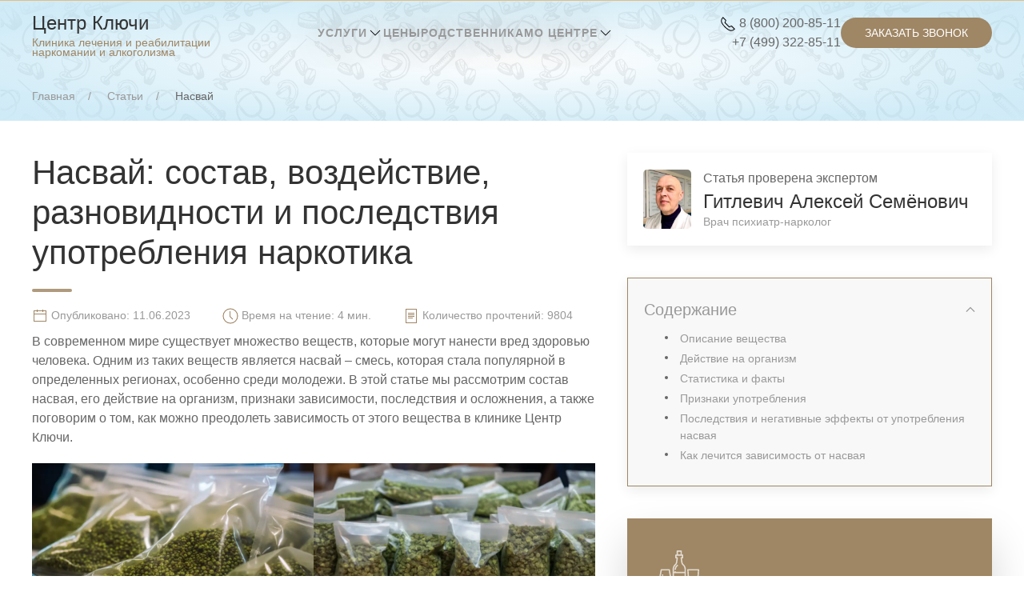

--- FILE ---
content_type: text/html; charset=UTF-8
request_url: https://xn--e1agfeisn3ap3e.xn--p1ai/articles/drug/nasvay-chto-takoye
body_size: 29421
content:
<!DOCTYPE html>
<html lang="ru">
<head>
    <meta charset="UTF-8">
    <meta http-equiv="X-UA-Compatible" content="IE=edge">
    <meta name="viewport" content="width=device-width, initial-scale=1">
    <link rel="apple-touch-icon" sizes="180x180" href="/icons/apple-touch-icon.png">
    <link rel="icon" type="image/png" sizes="32x32" href="/icons/favicon-32x32.png">
    <link rel="icon" type="image/png" sizes="16x16" href="/icons/favicon-16x16.png">
    <link rel="manifest" href="/icons/site.webmanifest">
    <link rel="mask-icon" href="/icons/safari-pinned-tab.svg" color="#e6bd81">
    <link rel="shortcut icon" href="/icons/favicon.ico">
    <link rel="canonical" href="https://xn--e1agfeisn3ap3e.xn--p1ai/articles/drug/nasvay-chto-takoye" />    <meta name="msapplication-TileColor" content="#da532c">
    <meta name="msapplication-config" content="/icons/browserconfig.xml">
    <meta name="theme-color" content="#ffffff">
        <title>Насвай: зависимость, этапы и последствия его употребления | Центр Ключи</title>
    <style type="text/css">
    html {
        font-family: -apple-system,BlinkMacSystemFont,"Segoe UI",Roboto,"Helvetica Neue",Arial,"Noto Sans",sans-serif,"Apple Color Emoji","Segoe UI Emoji","Segoe UI Symbol","Noto Color Emoji";
        font-size: 16px;
        font-weight: 400;
        line-height: 1.5;
        -webkit-text-size-adjust: 100%;
        background: #fff;
        color: #666
    }

    body {
        margin: 0
    }
    :root {
        --uk-breakpoint-s: 640px;
        --uk-breakpoint-m: 960px;
        --uk-breakpoint-l: 1200px;
        --uk-breakpoint-xl: 1600px
    }

    .r-bg-gradient-blue-transparent {
        background: radial-gradient(ellipse at center, rgba(255,255,255,0.9) 0%, rgba(207,235,247,0.95) 80%, #cfebf7 100%);
    }

    .r-bg-lighthouse {
        background-image: url('[data-uri]');
        background-position: center;
        background-size: cover;
    }

    .nav {
        z-index: 50;
    }

    .uk-navbar {
        display: flex;
        position: relative;
    }

    .uk-navbar-nav {
        display: flex;
        gap: 30px;
        margin: 0;
        padding: 0;
        list-style: none;
    }
    .uk-navbar-center:only-child, .uk-navbar-left, .uk-navbar-right {
        flex-wrap: wrap;
    }
    .uk-navbar-right {
        margin-left: auto;
    }

    .uk-navbar-center:only-child, .uk-navbar-left, .uk-navbar-right {
        flex-wrap: wrap;
    }
    .uk-navbar-left, .uk-navbar-right, [class*=uk-navbar-center] {
        display: flex;
        gap: 30px;
        align-items: center;
    }
    .r-color-brown {
        color: #9f8664!important;
    }
    .r-navbar-subtitle {
        font-size: .8rem;
        line-height: .8rem;
    }

    .uk-logo {
        font-size: 1.5rem;
        font-family: -apple-system,BlinkMacSystemFont,"Segoe UI",Roboto,"Helvetica Neue",Arial,"Noto Sans",sans-serif,"Apple Color Emoji","Segoe UI Emoji","Segoe UI Symbol","Noto Color Emoji";
        color: #333;
        text-decoration: none;
    }
    .uk-navbar-item {
        padding: 0 0;
        color: #666;
    }

    .uk-navbar-dropdown {
        display: none;
        position: absolute;
        z-index: 1020;
        --uk-position-offset: 15px;
        --uk-position-shift-offset: 0;
        --uk-position-viewport-offset: 15px;
        box-sizing: border-box;
        width: 200px;
        padding: 25px;
        background: #fff;
        color: #666;
        box-shadow: 0 5px 12px rgb(0 0 0 / 15%);
    }
    .uk-drop {
        display: none;
        position: absolute;
        z-index: 1020;
        --uk-position-offset: 20px;
        --uk-position-viewport-offset: 15px;
        box-sizing: border-box;
        width: 300px;
    }

    .uk-section-xsmall {
        padding-top: 20px;
        padding-bottom: 20px;
    }

    .uk-position-top {
        top: 0;
        left: 0;
        right: 0;
    }

    .uk-position-bottom {
        bottom: 0;
        left: 0;
        right: 0;
    }

    .uk-margin-remove {
        margin: 0!important;
    }
    .uk-breadcrumb {
        padding: 0;
        list-style: none;
    }

    .uk-breadcrumb>* {
        display: contents;
    }
    .uk-breadcrumb>*>* {
        font-size: .875rem;
        color: #999;
    }
    .uk-breadcrumb>:last-child>a:not([href]), .uk-breadcrumb>:last-child>span {
        color: #666;
    }
    .uk-breadcrumb>:nth-child(n+2):not(.uk-first-column)::before {
        content: "/";
        display: inline-block;
        margin: 0 20px 0 calc(20px - 4px);
        font-size: .875rem;
        color: #999;
    }

    .r-background-999 {
        background-color: #999;
    }

    [hidden],
    .uk-hidden {
        display: none !important;
    }
    /* Phone landscape and bigger */
    @media (min-width: 640px) {
        .uk-hidden\@s {
            display: none !important;
        }
    }
    /* Tablet landscape and bigger */
    @media (min-width: 960px) {
        .uk-hidden\@m {
            display: none !important;
        }
    }
    /* Desktop and bigger */
    @media (min-width: 1200px) {
        .uk-hidden\@l {
            display: none !important;
        }
    }
    /* Large screen and bigger */
    @media (min-width: 1600px) {
        .uk-hidden\@xl {
            display: none !important;
        }
    }
    /*
     * Visible
     */
    /* Phone portrait and smaller */
    @media (max-width: 639px) {
        .uk-visible\@s {
            display: none !important;
        }
    }
    /* Phone landscape and smaller */
    @media (max-width: 959px) {
        .uk-visible\@m {
            display: none !important;
        }
    }
    /* Tablet landscape and smaller */
    @media (max-width: 1199px) {
        .uk-visible\@l {
            display: none !important;
        }
    }
    /* Desktop and smaller */
    @media (max-width: 1599px) {
        .uk-visible\@xl {
            display: none !important;
        }
    }

    .uk-navbar-nav>li>a {
        font-size: 1rem;
        font-weight: 600;
        /* color: #fff; */
        color: #666;
        letter-spacing: 1px;
        text-shadow: 0px 4px 40px rgb(0 0 0 / 50%);
    }
    .uk-navbar-nav>li>a {
        padding: 0 0;
        color: #999;
        text-transform: uppercase;
        transition: .1s ease-in-out;
        transition-property: color,background-color;
    }
    .uk-navbar-item, .uk-navbar-nav>li>a, .uk-navbar-toggle {
        display: flex;
        justify-content: center;
        align-items: center;
        column-gap: 0.25em;
        box-sizing: border-box;
        min-height: 80px;
        font-size: .875rem;
        font-family: -apple-system,BlinkMacSystemFont,"Segoe UI",Roboto,"Helvetica Neue",Arial,"Noto Sans",sans-serif,"Apple Color Emoji","Segoe UI Emoji","Segoe UI Symbol","Noto Color Emoji";
        text-decoration: none;
    }

    .uk-nav-default {
        font-size: .875rem;
        line-height: 1.5;
    }
    .uk-nav, .uk-nav ul {
        margin: 0;
        padding: 0;
        list-style: none;
    }
    .uk-nav-default>li>a {
        color: #999;
    }

    .uk-nav>li>a {
        padding: 5px 0;
    }
    .uk-nav li>a {
        display: flex;
        align-items: center;
        column-gap: 0.25em;
        text-decoration: none;
    }
    .uk-nav-sub a {
        padding: 2px 0;
    }
    .uk-nav-default .uk-nav-sub a {
        color: #999;
    }
    .uk-list-disc>::before {
        list-style-type: disc;
    }
    .uk-list-circle>*, .uk-list-decimal>*, .uk-list-disc>*, .uk-list-hyphen>*, .uk-list-square>* {
        padding-left: 30px;
    }
    .uk-list-circle>::before, .uk-list-decimal>::before, .uk-list-disc>::before, .uk-list-hyphen>::before, .uk-list-square>::before {
        content: "";
        position: relative;
        left: -30px;
        width: 30px;
        height: 1.5em;
        margin-bottom: -1.5em;
        display: list-item;
        list-style-position: inside;
        text-align: right;
    }
    .uk-margin-remove-bottom {
        margin-bottom: 0!important;
    }
    .uk-h4, h4 {
        font-size: 1.25rem;
        line-height: 1.4;
    }

    .r-call-button {
        padding: 10px 20px;
        background: #00FFAE;
        position: fixed;
        left: 20px;
        bottom: 20px;
        z-index: 1000;
    }
    .uk-border-pill {
        border-radius: 500px;
    }

    .uk-modal-full {
        padding: 0;
        background: 0 0;
    }
    .uk-modal {
        display: none;
        position: fixed;
        top: 0;
        right: 0;
        bottom: 0;
        left: 0;
        z-index: 1010;
        overflow-y: auto;
        -webkit-overflow-scrolling: touch;
        padding: 15px 15px;
        background: rgba(0,0,0,.6);
        opacity: 0;
        transition: opacity .15s linear;
    }

    .r-min-height-150 {
        min-height: 150px;
    }

    @media (min-width: 960px) {
        .uk-child-width-1-4\@m>* {
            width: 25%;
        }
    }

    .uk-background-muted {
        background-color: #f8f8f8;
    }

    .uk-card-small .uk-card-body, .uk-card-small.uk-card-body {
        padding: 20px 20px;
    }
    .uk-card-default .uk-card-title {
        color: #333;
    }
    .uk-card-title {
        font-size: 1.5rem;
        line-height: 1.4;
    }


    /*! CSS Used from: Embedded */

    img,svg{vertical-align:middle;}
    img,svg{max-width:100%;height:auto;box-sizing:border-box;}
    ul{margin:0 0 20px 0;}
    ul{padding-left:30px;}
    :focus{outline:0;}
    ::selection{background:#39f;color:#fff;text-shadow:none;}
    .uk-icon{margin:0;border:none;border-radius:0;overflow:visible;font:inherit;color:inherit;text-transform:none;padding:0;background-color:transparent;display:inline-block;fill:currentcolor;line-height:0;}
    .uk-icon::-moz-focus-inner{border:0;padding:0;}
    .uk-icon:not(.uk-preserve) [stroke*='#']:not(.uk-preserve){stroke:currentcolor;}
    .uk-icon>*{transform:translate(0,0);}
    .uk-button{margin:0;border:none;overflow:visible;font:inherit;color:inherit;text-transform:none;-webkit-appearance:none;border-radius:0;display:inline-block;box-sizing:border-box;padding:0 30px;vertical-align:middle;font-size:.875rem;line-height:38px;text-align:center;text-decoration:none;text-transform:uppercase;transition:.1s ease-in-out;transition-property:color,background-color,border-color;}
    .uk-button::-moz-focus-inner{border:0;padding:0;}
    .uk-button:hover{text-decoration:none;}
    .uk-container{display:flow-root;box-sizing:content-box;max-width:1200px;margin-left:auto;margin-right:auto;padding-left:15px;padding-right:15px;}
    @media (min-width:640px){
        .uk-container{padding-left:30px;padding-right:30px;}
    }
    @media (min-width:960px){
        .uk-container{padding-left:40px;padding-right:40px;}
    }
    .uk-container>:last-child{margin-bottom:0;}
    .uk-sticky{position:relative;box-sizing:border-box;}
    .uk-sticky-placeholder{pointer-events:none;}
    .uk-grid{display:flex;flex-wrap:wrap;margin:0;padding:0;list-style:none;}
    .uk-grid>*{margin:0;}
    .uk-grid>*>:last-child{margin-bottom:0;}
    .uk-grid{margin-left:-30px;}
    .uk-grid>*{padding-left:30px;}
    @media (min-width:1200px){
        .uk-grid{margin-left:-40px;}
        .uk-grid>*{padding-left:40px;}
    }
    [class*=uk-child-width]>*{box-sizing:border-box;width:100%;}
    [class*=uk-width]{box-sizing:border-box;width:100%;max-width:100%;}
    .uk-width-expand{flex:1;min-width:1px;}
    .uk-svg,.uk-svg:not(.uk-preserve) [fill*='#']:not(.uk-preserve){fill:currentcolor;}
    .uk-svg{transform:translate(0,0);}
    .uk-border-pill{border-radius:500px;}
    .uk-flex{display:flex;}
    .uk-margin-remove{margin:0!important;}
    [hidden]{display:none!important;}
    @media (max-width:639px){
        .uk-visible\@s{display:none!important;}
    }
    @media print{
        *,::after,::before{background:0 0!important;color:#000!important;box-shadow:none!important;text-shadow:none!important;}
        a,a:visited{text-decoration:underline;}
        img{page-break-inside:avoid;}
        img{max-width:100%!important;}
    }
    .r-button-brown{background-color:#e6bd81;background-color:#9f8664;color:#fff!important;}
    .r-button-brown:hover,.r-button-brown:focus{background-color:#e6bd81;}
    .r-width-50{width:50px;}
    .uk-border-pill{border-radius:500px;}
    .r-min-height-150{min-height:150px;}
    img,svg{max-width:100%;height:auto;box-sizing:border-box;}
    ul{margin:0 0 20px 0;}
    ul{padding-left:30px;}
    :focus{outline:0;}
    ::selection{background:#39f;color:#fff;text-shadow:none;}
    .uk-button{margin:0;border:none;overflow:visible;font:inherit;color:inherit;text-transform:none;-webkit-appearance:none;border-radius:0;display:inline-block;box-sizing:border-box;padding:0 30px;vertical-align:middle;font-size:.875rem;line-height:38px;text-align:center;text-decoration:none;text-transform:uppercase;transition:.1s ease-in-out;transition-property:color,background-color,border-color;}
    .uk-button::-moz-focus-inner{border:0;padding:0;}
    .uk-button:hover{text-decoration:none;}
    .uk-sticky{position:relative;box-sizing:border-box;}
    .uk-sticky-placeholder{pointer-events:none;}
    .uk-grid{display:flex;flex-wrap:wrap;margin:0;padding:0;list-style:none;}
    .uk-grid>*{margin:0;}
    .uk-grid>*>:last-child{margin-bottom:0;}
    .uk-grid{margin-left:-30px;}
    .uk-grid>*{padding-left:30px;}
    @media (min-width:1200px){
        .uk-grid{margin-left:-40px;}
        .uk-grid>*{padding-left:40px;}
    }
    [class*=uk-child-width]>*{box-sizing:border-box;width:100%;}
    [class*=uk-width]{box-sizing:border-box;width:100%;max-width:100%;}
    .uk-svg,.uk-svg:not(.uk-preserve) [fill*='#']:not(.uk-preserve){fill:currentcolor;}
    .uk-svg{transform:translate(0,0);}
    .uk-border-pill{border-radius:500px;}
    .uk-flex{display:flex;}
    .uk-margin-remove{margin:0!important;}
    [hidden]{display:none!important;}
    @media (max-width:639px){
        .uk-visible\@s{display:none!important;}
    }
    @media print{
        *,::after,::before{background:0 0!important;color:#000!important;box-shadow:none!important;text-shadow:none!important;}
        a,a:visited{text-decoration:underline;}
        img{page-break-inside:avoid;}
        img{max-width:100%!important;}
    }
    .r-button-brown{background-color:#e6bd81;background-color:#9f8664;color:#fff!important;}
    .r-button-brown:hover,.r-button-brown:focus{background-color:#e6bd81;}
    .r-width-50{width:50px;}
    .uk-border-pill{border-radius:500px;}
    [class*=uk-width]{box-sizing:border-box;width:100%;max-width:100%;}
    @media (min-width: 1200px){
        .uk-width-2-5\@l{width:40%;}
    }

    img,svg{max-width:100%;height:auto;box-sizing:border-box;}
    p,ul{margin:0 0 20px 0;}
    *+p,*+ul{margin-top:20px;}
    .uk-h1,h2,h3{margin:0 0 20px 0;font-family:-apple-system,BlinkMacSystemFont,"Segoe UI",Roboto,"Helvetica Neue",Arial,"Noto Sans",sans-serif,"Apple Color Emoji","Segoe UI Emoji","Segoe UI Symbol","Noto Color Emoji";font-weight:400;color:#333;text-transform:none;}
    *+h3{margin-top:40px;}
    .uk-h1{font-size:2.23125rem;line-height:1.2;}
    h2{font-size:1.7rem;line-height:1.3;}
    h3{font-size:1.5rem;line-height:1.4;}
    @media (min-width:960px){
        .uk-h1{font-size:2.625rem;}
        h2{font-size:2rem;}
    }
    ul{padding-left:30px;}
    :focus{outline:0;}
    ::selection{background:#39f;color:#fff;text-shadow:none;}
    .uk-list{padding:0;list-style:none;}
    .uk-list>*{break-inside:avoid-column;}
    .uk-list>*>:last-child{margin-bottom:0;}
    .uk-list>:nth-child(n+2){margin-top:10px;}
    .uk-list-divider>:nth-child(n+2){margin-top:10px;padding-top:10px;border-top:1px solid #e5e5e5;}
    .uk-button{margin:0;border:none;overflow:visible;font:inherit;color:inherit;text-transform:none;-webkit-appearance:none;border-radius:0;display:inline-block;box-sizing:border-box;padding:0 30px;vertical-align:middle;font-size:.875rem;line-height:38px;text-align:center;text-decoration:none;text-transform:uppercase;transition:.1s ease-in-out;transition-property:color,background-color,border-color;}
    .uk-button::-moz-focus-inner{border:0;padding:0;}
    .uk-button:hover{text-decoration:none;}
    .uk-button-primary{background-color:#1e87f0;color:#fff;border:1px solid transparent;}
    .uk-button-primary:hover{background-color:#0f7ae5;color:#fff;}
    .uk-button-primary:active{background-color:#0e6dcd;color:#fff;}
    .uk-button-primary:disabled{background-color:transparent;color:#999;border-color:#e5e5e5;}
    .uk-section{display:flow-root;box-sizing:border-box;padding-top:40px;padding-bottom:40px;}
    @media (min-width:960px){
        .uk-section{padding-top:70px;padding-bottom:70px;}
    }
    .uk-section>:last-child{margin-bottom:0;}
    .uk-section-default{background:#fff;}
    .uk-sticky{position:relative;box-sizing:border-box;}
    .uk-sticky-placeholder{pointer-events:none;}
    .uk-grid{display:flex;flex-wrap:wrap;margin:0;padding:0;list-style:none;}
    .uk-grid>*{margin:0;}
    .uk-grid>*>:last-child{margin-bottom:0;}
    .uk-grid{margin-left:-30px;}
    .uk-grid>*{padding-left:30px;}
    *+.uk-grid-margin,.uk-grid>.uk-grid-margin{margin-top:30px;}
    @media (min-width:1200px){
        .uk-grid{margin-left:-40px;}
        .uk-grid>*{padding-left:40px;}
        *+.uk-grid-margin,.uk-grid>.uk-grid-margin{margin-top:40px;}
    }
    [class*=uk-child-width]>*{box-sizing:border-box;width:100%;}
    @media (min-width:640px){
        .uk-child-width-1-2\@s>*{width:50%;}
    }
    @media (min-width:960px){
        .uk-child-width-1-2\@m>*{width:50%;}
    }
    @media (min-width:1200px){
        .uk-child-width-1-1\@l>*{width:100%;}
    }
    [class*=uk-width]{box-sizing:border-box;width:100%;max-width:100%;}
    @media (min-width:1200px){
        .uk-width-2-5\@l{width:40%;}
    }
    .uk-text-center{text-align:center!important;}
    .uk-svg,.uk-svg:not(.uk-preserve) [fill*='#']:not(.uk-preserve){fill:currentcolor;}
    .uk-svg{transform:translate(0,0);}
    .uk-border-pill{border-radius:500px;}
    .uk-box-shadow-xlarge{box-shadow:0 28px 50px rgba(0,0,0,.16);}
    .uk-flex{display:flex;}
    .uk-flex-center{justify-content:center;}
    .uk-margin-top{margin-top:20px!important;}
    .uk-margin-bottom{margin-bottom:20px!important;}
    .uk-margin-right{margin-right:20px!important;}
    .uk-margin-small-top{margin-top:10px!important;}
    .uk-margin-remove{margin:0!important;}
    .uk-padding{padding:30px;}
    @media (min-width:1200px){
        .uk-padding{padding:40px;}
    }
    [hidden]{display:none!important;}
    @media (max-width:639px){
        .uk-visible\@s{display:none!important;}
    }
    .uk-light{color:rgba(255,255,255,.7);}
    .uk-light a{color:#fff;}
    .uk-light a:hover{color:#fff;}
    .uk-light h3{color:#fff;}
    .uk-light :focus{outline-color:#fff;}
    .uk-light .uk-list-divider>:nth-child(n+2){border-top-color:rgba(255,255,255,.2);}
    @media print{
        *,::after,::before{background:0 0!important;color:#000!important;box-shadow:none!important;text-shadow:none!important;}
        a,a:visited{text-decoration:underline;}
        img{page-break-inside:avoid;}
        img{max-width:100%!important;}
        h2,h3,p{orphans:3;widows:3;}
        h2,h3{page-break-after:avoid;}
    }
    .r-background-brown{background-color:#9f8664;}
    @media (min-width: 1200px){
        .r-padding\@m{padding:30px;}
    }
    .r-max-width-100{max-width:100px;}
    .r-button-brown{background-color:#e6bd81;background-color:#9f8664;color:#fff!important;}
    .r-button-brown:hover,.r-button-brown:focus{background-color:#e6bd81;}
    .r-width-50{width:50px;}
    .r-title-hr:after{display:block;content:'';height:4px;border-radius:4px;background:#af9a7d;position:relative;width:50px;margin-top:20px;}
    .r-title-hr-center:after{margin:25px auto;}
    .r-max-width-100{max-width:100px;}
    .r-bg-gradient-blue{background:radial-gradient(ellipse at center, #f9fdff 0%, #cfebf7 89%, #cfebf7 100%);}
    /*! CSS Used from: https://xn--e1agfeisn3ap3e.xn--p1ai/assets/f6d0cef7/css/uikit.min.css */

    b{font-weight:bolder;}
    img,svg{max-width:100%;height:auto;box-sizing:border-box;}
    p,ul{margin:0 0 20px 0;}
    *+p,*+ul{margin-top:20px;}
    .uk-h1,.uk-h3,h1,h2,h3,h4{margin:0 0 20px 0;font-family:-apple-system,BlinkMacSystemFont,"Segoe UI",Roboto,"Helvetica Neue",Arial,"Noto Sans",sans-serif,"Apple Color Emoji","Segoe UI Emoji","Segoe UI Symbol","Noto Color Emoji";font-weight:400;color:#333;text-transform:none;}
    *+h2,*+h3{margin-top:40px;}
    .uk-h1,h1{font-size:2.23125rem;line-height:1.2;}
    h2{font-size:1.7rem;line-height:1.3;}
    .uk-h3,h3{font-size:1.5rem;line-height:1.4;}
    h4{font-size:1.25rem;line-height:1.4;}
    @media (min-width:960px){
        .uk-h1,h1{font-size:2.625rem;}
        h2{font-size:2rem;}
    }
    ul{padding-left:30px;}
    :focus{outline:0;}
    ::selection{background:#39f;color:#fff;text-shadow:none;}
    .uk-list{padding:0;list-style:none;}
    .uk-list>*{break-inside:avoid-column;}
    .uk-list>*>:last-child{margin-bottom:0;}
    .uk-list>:nth-child(n+2){margin-top:10px;}
    .uk-list-divider>:nth-child(n+2){margin-top:10px;padding-top:10px;border-top:1px solid #e5e5e5;}
    .uk-table{border-collapse:collapse;border-spacing:0;width:100%;margin-bottom:20px;}
    *+.uk-table{margin-top:20px;}
    .uk-table th{padding:16px 12px;text-align:left;vertical-align:bottom;font-size:.875rem;font-weight:400;color:#999;text-transform:uppercase;}
    .uk-table td{padding:16px 12px;vertical-align:top;}
    .uk-table td>:last-child{margin-bottom:0;}
    .uk-table-middle,.uk-table-middle td{vertical-align:middle!important;}
    .uk-table-striped tbody tr:nth-of-type(odd){background:#f8f8f8;border-top:1px solid #e5e5e5;border-bottom:1px solid #e5e5e5;}
    .uk-table-hover tbody tr:hover{background:#ffd;}
    .uk-table tbody tr{transition:background-color .1s linear;}
    .uk-table-striped tbody tr:nth-of-type(2n):last-child{border-bottom:1px solid #e5e5e5;}
    .uk-icon{margin:0;border:none;border-radius:0;overflow:visible;font:inherit;color:inherit;text-transform:none;padding:0;background-color:transparent;display:inline-block;fill:currentcolor;line-height:0;}
    .uk-icon::-moz-focus-inner{border:0;padding:0;}
    .uk-icon:not(.uk-preserve) [stroke*='#']:not(.uk-preserve){stroke:currentcolor;}
    .uk-icon>*{transform:translate(0,0);}
    .uk-icon-link{color:#999;text-decoration:none!important;}
    .uk-icon-link:hover{color:#666;}
    .uk-icon-link:active{color:#595959;}
    .uk-button{margin:0;border:none;overflow:visible;font:inherit;color:inherit;text-transform:none;-webkit-appearance:none;border-radius:0;display:inline-block;box-sizing:border-box;padding:0 30px;vertical-align:middle;font-size:.875rem;line-height:38px;text-align:center;text-decoration:none;text-transform:uppercase;transition:.1s ease-in-out;transition-property:color,background-color,border-color;}
    .uk-button::-moz-focus-inner{border:0;padding:0;}
    .uk-button:hover{text-decoration:none;}
    .uk-button-primary{background-color:#1e87f0;color:#fff;border:1px solid transparent;}
    .uk-button-primary:hover{background-color:#0f7ae5;color:#fff;}
    .uk-button-primary:active{background-color:#0e6dcd;color:#fff;}
    .uk-button-primary:disabled{background-color:transparent;color:#999;border-color:#e5e5e5;}
    .uk-section{display:flow-root;box-sizing:border-box;padding-top:40px;padding-bottom:40px;}
    @media (min-width:960px){
        .uk-section{padding-top:70px;padding-bottom:70px;}
    }
    .uk-section>:last-child{margin-bottom:0;}
    .uk-section-default{background:#fff;}
    .uk-container{display:flow-root;box-sizing:content-box;max-width:1200px;margin-left:auto;margin-right:auto;padding-left:15px;padding-right:15px;}
    @media (min-width:640px){
        .uk-container{padding-left:30px;padding-right:30px;}
    }
    @media (min-width:960px){
        .uk-container{padding-left:40px;padding-right:40px;}
    }
    .uk-container>:last-child{margin-bottom:0;}
    .uk-card{position:relative;box-sizing:border-box;transition:box-shadow .1s ease-in-out;}
    .uk-card-body{display:flow-root;padding:30px 30px;}
    @media (min-width:1200px){
        .uk-card-body{padding:40px 40px;}
    }
    .uk-card-body>:last-child{margin-bottom:0;}
    .uk-card-default{background-color:#fff;color:#666;box-shadow:0 5px 15px rgba(0,0,0,.08);}
    .uk-sticky{position:relative;box-sizing:border-box;}
    .uk-sticky-placeholder{pointer-events:none;}
    .uk-grid{display:flex;flex-wrap:wrap;margin:0;padding:0;list-style:none;}
    .uk-grid>*{margin:0;}
    .uk-grid>*>:last-child{margin-bottom:0;}
    .uk-grid{margin-left:-30px;}
    .uk-grid>*{padding-left:30px;}
    *+.uk-grid-margin,.uk-grid>.uk-grid-margin{margin-top:30px;}
    @media (min-width:1200px){
        .uk-grid{margin-left:-40px;}
        .uk-grid>*{padding-left:40px;}
        *+.uk-grid-margin,.uk-grid>.uk-grid-margin{margin-top:40px;}
    }
    .uk-grid-small{margin-left:-15px;}
    .uk-grid-small>*{padding-left:15px;}
    [class*=uk-child-width]>*{box-sizing:border-box;width:100%;}
    @media (min-width:640px){
        .uk-child-width-1-2\@s>*{width:50%;}
    }
    @media (min-width:960px){
        .uk-child-width-1-2\@m>*{width:50%;}
    }
    @media (min-width:1200px){
        .uk-child-width-1-1\@l>*{width:100%;}
    }
    [class*=uk-width]{box-sizing:border-box;width:100%;max-width:100%;}
    .uk-width-auto{width:auto;}
    .uk-width-expand{flex:1;min-width:1px;}
    @media (min-width:640px){
        .uk-width-auto\@s{width:auto;}
    }
    @media (min-width:960px){
        .uk-width-4-5\@m{width:80%;}
    }
    @media (min-width:1200px){
        .uk-width-2-5\@l{width:40%;}
        .uk-width-3-5\@l{width:60%;}
    }
    .uk-text-bold{font-weight:700;}
    .uk-text-center{text-align:center!important;}
    .uk-svg,.uk-svg:not(.uk-preserve) [fill*='#']:not(.uk-preserve){fill:currentcolor;}
    .uk-svg{transform:translate(0,0);}
    .uk-border-pill{border-radius:500px;}
    .uk-box-shadow-xlarge{box-shadow:0 28px 50px rgba(0,0,0,.16);}
    .uk-flex{display:flex;}
    .uk-flex-center{justify-content:center;}
    .uk-margin-top{margin-top:20px!important;}
    .uk-margin-bottom{margin-bottom:20px!important;}
    .uk-margin-right{margin-right:20px!important;}
    .uk-margin-small-top{margin-top:10px!important;}
    .uk-margin-remove{margin:0!important;}
    .uk-margin-remove-top{margin-top:0!important;}
    .uk-padding{padding:30px;}
    @media (min-width:1200px){
        .uk-padding{padding:40px;}
    }
    [hidden]{display:none!important;}
    @media (max-width:639px){
        .uk-visible\@s{display:none!important;}
    }
    .uk-light{color:rgba(255,255,255,.7);}
    .uk-light a{color:#fff;}
    .uk-light a:hover{color:#fff;}
    .uk-light h3{color:#fff;}
    .uk-light :focus{outline-color:#fff;}
    .uk-light .uk-list-divider>:nth-child(n+2){border-top-color:rgba(255,255,255,.2);}
    @media print{
        *,::after,::before{background:0 0!important;color:#000!important;box-shadow:none!important;text-shadow:none!important;}
        a,a:visited{text-decoration:underline;}
        thead{display:table-header-group;}
        img,tr{page-break-inside:avoid;}
        img{max-width:100%!important;}
        h2,h3,p{orphans:3;widows:3;}
        h2,h3{page-break-after:avoid;}
    }
    /*! CSS Used from: https://xn--e1agfeisn3ap3e.xn--p1ai/css/keys.css?1667444592 */
    .r-background-brown{background-color:#9f8664;}
    @media (min-width: 1200px){
        .r-padding\@m{padding:30px;}
    }
    .r-max-width-100{max-width:100px;}
    .r-button-brown{background-color:#e6bd81;background-color:#9f8664;color:#fff!important;}
    .r-button-brown:hover,.r-button-brown:focus{background-color:#e6bd81;}
    .r-width-50{width:50px;}
    .r-title-hr:after{display:block;content:'';height:4px;border-radius:4px;background:#af9a7d;position:relative;width:50px;margin-top:20px;}
    .r-title-hr-center:after{margin:25px auto;}
    .r-light p,.r-light th{color:#fff;}
    .r-border-brown{border:1px solid #9f8664!important;}
    .r-max-width-100{max-width:100px;}
    .r-bg-gradient-blue{background:radial-gradient(ellipse at center, #f9fdff 0%, #cfebf7 89%, #cfebf7 100%);}

    .uk-flex-middle {
        align-items: center;
    }
    .uk-flex-column {
        flex-direction: column;
    }
    .uk-navbar-nav>li>a {
        font-size: 1rem;
        font-weight: 600;
        color: #666;
        letter-spacing: 1px;
        text-shadow: 0px 4px 40px rgb(0 0 0 / 50%);
    }
    .uk-link-reset a, a.uk-link-reset {
        color: inherit!important;
        text-decoration: none!important;
    }

    @media (min-width: 960px) {
        .uk-flex-right\@m {
            justify-content: flex-end;
        }
    }
    .uk-navbar-item>:last-child {
        margin-bottom: 0;
    }

    .uk-section-small {
        padding-top: 40px;
        padding-bottom: 40px;
    }

    .r-header-box {
        /* padding-top: 10px; */
        /* padding-bottom: 5px; */
        /* color: #fff; */
        /* background-color: #fff; */
        border-top: 1px solid #e6bd81;
    }
    .uk-text-nowrap {
        white-space: nowrap;
    }
    .r-color-whatsapp {
        color: #2cc64e!important;
    }
    .r-color-brown {
        color: #9f8664!important;
    }
    .uk-padding-small {
        padding: 15px;
    }
    .uk-margin-small-bottom {
        margin-bottom: 10px!important;
    }
    .uk-logo {
        font-size: 1.5rem;
    }
    .uk-navbar-container:not(.uk-navbar-transparent) {
        background: #f8f8f8;
    }
    .r-position-fixed-bottom {
        position: fixed;
        bottom: 0;
        left: 0;
        right: 0;
        z-index: 999;
    }
    .r-min-height-60 {
        min-height: 60px;
    }
    .uk-flex-around {
        justify-content: space-around;
    }
    .r-font-size-8 {
        font-size: 8px;
    }
    .uk-button-link {
        padding: 0;
        line-height: 1.5;
        background: 0 0;
        color: #333;
    }
    @media (max-width: 375px) {
        .r-hidden-xs {
            display: none!important;
        }
    }
    .uk-section-muted {
        background: #f8f8f8;
    }
    .uk-padding-remove-bottom {
        padding-bottom: 0!important;
    }
    [class*=uk-position-bottom], [class*=uk-position-center], [class*=uk-position-left], [class*=uk-position-right], [class*=uk-position-top] {
        /*position: absolute!important;*/
        max-width: calc(100% - (var(--uk-position-margin-offset) * 2));
        box-sizing: border-box;
    }
    .r-bg-medical1 {
        background-image: url(/images/bfon1.png);
    }
    .uk-text-right {
        text-align: right!important;
    }
    .uk-tile {
        display: flow-root;
        position: relative;
        box-sizing: border-box;
        padding-left: 15px;
        padding-right: 15px;
        padding-top: 40px;
        padding-bottom: 40px;
    }
    .uk-text-lead {
        font-size: 1.5rem;
        line-height: 1.5;
        color: #333;
    }
    .uk-thumbnav {
        display: flex;
        flex-wrap: wrap;
        margin: 0;
        padding: 0;
        list-style: none;
        margin-left: -15px;
    }
    .uk-article-meta {
        font-size: .875rem;
        line-height: 1.4;
        color: #999;
    }


</style>    <meta name="description" content="Насвай (нас, насыбай) - содержит никотин, вызывает зависимость наподобие наркотической. Мелкие зеленые шарики с неприятным запахом и вкусом.">
<meta name="csrf-param" content="_csrf-frontend">
<meta name="csrf-token" content="svju0OH6OtwsYDhGLxFhzVYXbziUjpESD0zxjIs2i-_4qKSns45uqxwNex9CZjuYCXU5evf3zj9eOpbux1Pb1g==">

<link href="/css/uikit.min.css" rel="preload" as="style" onload="this.onload=null;this.rel=&#039;stylesheet&#039;">
<link href="/css/keys.css?1769841608" rel="preload" as="style" onload="this.onload=null;this.rel=&#039;stylesheet&#039;">
<link href="/assets/fc1ad566/css/uikit.min.css" rel="preload" as="style" onload="this.onload=null;this.rel=&#039;stylesheet&#039;">
<script>var inputmask_13be30ab = {"mask":"+7 ( 999 ) 999 - 99 - 99"};</script>    </head>
<body class="body">

<div class="r-header-box ">
    <div class="r-bg-medical1 ">

        <!-- TOP -->
        <div class="uk-position-relative r-bg-gradient-blue-transparent">

            <!-- NAV -->
            <div class="nav uk-position-top">
                <div class="" data-uk-sticky="cls-active: uk-background-default uk-box-shadow-medium uk-visible@m;">
                    <div class="uk-container">
                        <nav class="uk-navbar uk-navbar-container uk-navbar-transparent" data-uk-navbar>
    <div class="uk-navbar-left">
        <a class="uk-navbar-item uk-logo" aria-label="logo" href="/">
            <div>
                Центр Ключи
                <div class="uk-navbar-subtitle r-navbar-subtitle r-color-brown">Клиника лечения и реабилитации</div>
                <div class="uk-navbar-subtitle r-navbar-subtitle r-color-brown">наркомании и алкоголизма</div>
            </div>
        </a>
    </div>
    <div class="uk-width-expand uk-flex uk-flex-right@m uk-flex-center@l uk-visible@m">
        <ul class="uk-navbar-nav" itemscope itemtype="http://schema.org/SiteNavigationElement">
            <li><a itemprop="url" href="/price"><span itemprop="name">Услуги</span> <svg width="20" height="20" viewBox="0 0 20 20" xmlns="http://www.w3.org/2000/svg"><polyline fill="none" stroke="#000" stroke-width="1.03" points="16 7 10 13 4 7"></polyline></svg></a>
                <div class="uk-navbar-dropdown " uk-drop="boundary: !nav; stretch: x; flip: false">
                    <div class="uk-navbar-dropdown-grid uk-child-width-1-4" uk-grid>
                        <div>
                            <ul class="uk-nav uk-navbar-dropdown-nav">
                                <li class="uk-nav-header"><a itemprop="url" class="r-flex-nav-header uk-text-bold" href="/uslugi/lechenie-alkogolizma"><span itemprop="name">Лечение алкоголизма</span> <img class="r-width-50" src="/images/index/icons/alcohol1w.svg" alt="" uk-svg></a> </li>
                                <li class="uk-nav-divider"></li>
                                <li><a itemprop="url" href="/uslugi/lechenie-alkogolizma/vyvod-iz-zapoya"><span itemprop="name">Вывод из запоя</span></a></li>
                                <li><a itemprop="url" href="/uslugi/lechenie-alkogolizma"><span itemprop="name">Лечение алкоголизма</span></a></li>
                                <li class="uk-parent"><a itemprop="url" href="/uslugi/lechenie-alkogolizma/kodirovanie"><span itemprop="name">Кодирование от алкоголизма</span> <span uk-nav-parent-icon></span></a>
                                    <ul class="uk-nav-sub">
                                        <li><a itemprop="url" href="/uslugi/lechenie-alkogolizma/kodirovanie-torpedo"><span itemprop="name">Торпедо</span></a></li>
                                        <li><a itemprop="url" href="/uslugi/lechenie-alkogolizma/kodirovanie-vivitrol"><span itemprop="name">Вивитрол</span></a></li>
                                        <li><a itemprop="url" href="/uslugi/lechenie-alkogolizma/kodirovanie-naltrekson"><span itemprop="name">Налтрексон</span></a></li>
                                        <li><a itemprop="url" href="/uslugi/lechenie-alkogolizma/kodirovanie-esperal"><span itemprop="name">Эспераль</span></a></li>
                                        <li><a itemprop="url" href="/uslugi/lechenie-alkogolizma/kodirovanie-algominal"><span itemprop="name">Агломинал</span></a></li>
                                        <li><a itemprop="url" href="/uslugi/lechenie-alkogolizma/kodirovanie-dovzhenko"><span itemprop="name">Метод Довженко</span></a></li>
                                        <li><a itemprop="url" href="/uslugi/lechenie-alkogolizma/kodirovanie-na-domu"><span itemprop="name">Кодирование на дому</span></a></li>
                                        <li><a itemprop="url" href="/uslugi/lechenie-alkogolizma/kodirovanie-gipnozom"><span itemprop="name">Кодирование гипнозом</span></a></li>
                                    </ul>
                                </li>
                                <li><a itemprop="url" href="/uslugi/lechenie-alkogolizma/zhenskij-alkogolizm"><span itemprop="name">Лечение женского алкоголизма</span></a></li>
                                <li><a itemprop="url" href="/uslugi/lechenie-alkogolizma/podrostkovyj-alkogolizm"><span itemprop="name">Лечение подросткового алкоголизма</span></a></li>
                                <li><a itemprop="url" href="/uslugi/lechenie-alkogolizma/pivnoy-alkogolizm"><span itemprop="name">Лечение пивного алкоголизма</span></a></li>
                            </ul>
                        </div>
                        <div>
                            <ul class="uk-nav uk-navbar-dropdown-nav">
                                <li class="uk-nav-header"><a itemprop="url" class="r-flex-nav-header uk-text-bold" href="/uslugi/lechenie-narkomanii"><span itemprop="name">Лечение наркомании</span> <img class="r-width-50" src="/images/index/icons/syringe1w.svg" alt="" uk-svg></a></li>
                                <li class="uk-nav-divider"></li>
                                <li><a itemprop="url" href="/uslugi/lechenie-narkomanii/snyatie-lomki"><span itemprop="name">Снятие ломки</span></a></li>
                                <li><a itemprop="url" href="/uslugi/lechenie-narkomanii/ubod"><span itemprop="name">УБОД</span></a></li>
                                <li><a itemprop="url" href="/uslugi/lechenie-narkomanii/solevaya-zavisimost"><span itemprop="name">Лечение солевой зависимости</span></a></li>
                                <li><a itemprop="url" href="/uslugi/lechenie-narkomanii/spaysovaya-zavisimost"><span itemprop="name">Лечение от спайса</span></a></li>
                                <li><a itemprop="url" href="/uslugi/lechenie-narkomanii/metadonovaya-zavisimost"><span itemprop="name">Лечение зависимости от метадона</span></a></li>
                                <li><a itemprop="url" href="/uslugi/lechenie-narkomanii/toksikomaniya"><span itemprop="name">Лечение токсикомании</span></a></li>
                                <li><a itemprop="url" href="/uslugi/lechenie-narkomanii/geroinovaya-zavisimost"><span itemprop="name">Лечение зависимости от героина</span></a></li>
                                <li><a itemprop="url" href="/uslugi/lechenie-narkomanii/kokainovaya-zavisimost"><span itemprop="name">Лечение зависимости от кокаина</span></a></li>
                                <li><a itemprop="url" href="/uslugi/lechenie-narkomanii/kodeinovaya-zavisimost"><span itemprop="name">Лечение зависимости от кодеина</span></a></li>
                                <li><a itemprop="url" href="/uslugi/lechenie-narkomanii/tropikamidovaya-zavisimost"><span itemprop="name">Лечение зависимости от тропикамида</span></a></li>
                                <li><a itemprop="url" href="/uslugi/lechenie-narkomanii/zavisimost-ot-marihuany"><span itemprop="name">Лечение зависимости от марихуаны</span></a></li>
                                <li><a itemprop="url" href="/uslugi/lechenie-narkomanii/amfetaminovaya-zavisimost"><span itemprop="name">Лечение зависимости от амфетамина</span></a></li>
                            </ul>
                        </div>
                        <div>
                            <ul class="uk-nav uk-navbar-dropdown-nav">
                                <li class="uk-nav-header"><a itemprop="url" class="r-flex-nav-header uk-text-bold" href="/uslugi/lechenie-zavisimostey"><span itemprop="name">Другие зависимости</span> <img class="r-width-50" src="/images/index/icons/autism.svg" alt="" uk-svg></a></li>
                                <li class="uk-nav-divider"></li>
                                <li><a itemprop="url" href="/uslugi/lechenie-pishhevoj-zavisimosti"><span itemprop="name">Лечение пищевой зависимости</span></a></li>
                                <li><a itemprop="url" href="/uslugi/lechenie-anoreksii"><span itemprop="name">Лечение анорексии</span></a></li>
                                <li><a itemprop="url" href="/uslugi/lechenie-bulimii"><span itemprop="name">Лечение булимии</span></a></li>
                                <li><a itemprop="url" href="/uslugi/lechenie-igromanii"><span itemprop="name">Лечение игромании</span></a></li>
                                <li><a itemprop="url" href="/uslugi/lechenie-internet-zavisimosti"><span itemprop="name">Лечение интернет-зависимости</span></a></li>
                                <li><a itemprop="url" href="/uslugi/lechenie-kompyuternoy-zavisimosti"><span itemprop="name">Лечение компьютерной зависимости</span></a></li>
                                <li><a itemprop="url" href="/uslugi/lechenie-kompyuternoy-zavisimosti-u-podrostkov"><span itemprop="name">Лечение компьютерной зависимости у подростков</span></a></li>
                            </ul>
                        </div>
                        <div>
                            <ul class="uk-nav uk-navbar-dropdown-nav">
                                <li class="uk-nav-header"><a itemprop="url" class="r-flex-nav-header uk-text-bold" href="/uslugi/detoksikaciya"><span itemprop="name">Детоксикация</span> <img class="r-width-50" src="/images/index/icons/dropper1w.svg" alt="" uk-svg></a></li>
                                <li class="uk-nav-divider"></li>
                                <li><a itemprop="url" href="/uslugi/detoksikaciya/vyzov-narkologa-na-dom"><span itemprop="name">Вызов нарколога на дом</span></a></li>
                                <li><a itemprop="url" href="/uslugi/detoksikaciya/detoksikaciya-pri-narkomanii"><span itemprop="name">Детоксикация наркозависимых</span></a></li>
                                <li><a itemprop="url" href="/uslugi/detoksikaciya/detoksikaciya-pri-alkogolizme"><span itemprop="name">Детоксикация алкоголиков</span></a></li>
                                <li><a itemprop="url" href="/uslugi/lechenie-alkogolizma/vyvod-iz-zapoya"><span itemprop="name">Вывод из запоя на дому</span></a></li>
                                <li><a itemprop="url" href="/uslugi/lechenie-narkomanii/snyatie-lomki"><span itemprop="name">Снятие ломок в стационаре</span></a></li>
                                <li><a class="uk-text-bold" itemprop="url" href="/uslugi/konsultatsiya-narkologa"><span itemprop="name">Консультация нарколога</span></a></li>
                            </ul>
                            <ul class="uk-nav uk-navbar-dropdown-nav uk-margin-medium-top">
                                <li class="uk-nav-header"><a itemprop="url" class="r-flex-nav-header uk-text-bold" href="/uslugi/reabilitaciya/reabilitacionnyj-centr"><span itemprop="name">Реабилитация</span> <img class="r-width-50" src="/images/index/icons/empathy1w.svg" alt="" uk-svg></a></li>
                                <li class="uk-nav-divider"></li>
                                <li><a itemprop="url" href="/uslugi/reabilitaciya/reabilitatsiya-narkozavisimyh"><span itemprop="name">Реабилитация наркозависимых</span></a></li>
                                <li><a itemprop="url" href="/uslugi/reabilitaciya/reabilitatsiya-alkogolikov"><span itemprop="name">Реабилитация алкоголиков</span></a></li>
                                <li><a class="uk-text-bold" itemprop="url" href="/uslugi/prinuditelnoe-lechenie-alkogolizma-i-narkomanii"><span itemprop="name">Принудительное лечение</span></a></li>
                            </ul>
                        </div>
                    </div>
                </div>
            </li>
            <li><a itemprop="url" href="/price#price" ><span itemprop="name">Цены</span></a></li>
            <li><a itemprop="url" href="/rodstvennikam"><span itemprop="name">Родственникам</span></a></li>
            <li><a itemprop="url" href="/about"><span itemprop="name">О&nbsp;центре</span> <svg width="20" height="20" viewBox="0 0 20 20" xmlns="http://www.w3.org/2000/svg"><polyline fill="none" stroke="#000" stroke-width="1.03" points="16 7 10 13 4 7"></polyline></svg></a>
                <div class="uk-navbar-dropdown uk-width-1-4@m" uk-drop>
                    <ul class="uk-nav uk-navbar-dropdown-nav">
                        <li class="uk-nav-header"><a itemprop="url" class="r-flex-nav-header" href="/about"><span itemprop="name">О&nbsp;центре</span> <img class="r-width-50" src="/images/index/icons/professional1.svg" alt="" uk-svg></a> </li>
                        <li class="uk-nav-divider"></li>
                        <li><a itemprop="url" href="/otzyvy"><span itemprop="name">Отзывы</span></a></li>
                        <li><a itemprop="url" href="/vopros-otvet"><span itemprop="name">Вопрос-ответ</span></a></li>
                        <li><a itemprop="url" href="/teem"><span itemprop="name">Специалисты центра</span></a></li>
                        <li><a itemprop="url" href="/about/litsenzii-i-sertifikaty"><span itemprop="name">Лицензии и сертификаты</span></a></li>
                        <li><a itemprop="url" href="/about/usloviya-prebyvaniya"><span itemprop="name">Условия пребывания</span></a></li>
                        <li><a itemprop="url" href="/about/oplata"><span itemprop="name">Методы оплаты</span></a></li>
                        <li><a itemprop="url" href="/kontakty"><span itemprop="name">Контакты</span></a></li>
                    </ul>
                </div>
            </li>
        </ul>
    </div>
    <div class="uk-navbar-right">
        <ul class="uk-navbar-nav ">
            <li class="uk-visible@s uk-flex uk-flex-middle">
                <div class="uk-flex uk-flex-column">
                    <div class="uk-text-right"><a class="uk-link-reset" href="tel:88003228511"><svg width="20" height="20" viewBox="0 0 20 20" xmlns="http://www.w3.org/2000/svg"><path fill="none" stroke="#000" stroke-width="1.01" d="M6.189,13.611C8.134,15.525 11.097,18.239 13.867,18.257C16.47,18.275 18.2,16.241 18.2,16.241L14.509,12.551L11.539,13.639L6.189,8.29L7.313,5.355L3.76,1.8C3.76,1.8 1.732,3.537 1.7,6.092C1.667,8.809 4.347,11.738 6.189,13.611"></path></svg> 8 (800) 200-85-11</a></div>
                    <div class="uk-text-right"><a class="uk-link-reset" href="tel:+74993228511">+7 (499) 322-85-11</a></a></div>
                </div>

            </li>
            <li class="uk-hidden@s" uk-tooltip="title: Бесплатная консультация; pos: bottom">
<!--                <a href="tel:88003228511"><img width="40" height="40" style="width: 40px;" src="/images/kontakty/24-hours2.svg" alt=""></a>-->
                <a href="#modal-consultation" uk-toggle><img width="40" height="40" style="width: 40px;" src="[data-uri]" alt=""></a>
            </li>
            <li class="uk-visible@s uk-hidden@l" uk-tooltip="title: Обратный звонок; pos: bottom">
<!--                <a href="#modal-consultation" uk-toggle><img width="40" height="40" style="width: 40px;" src="/images/kontakty/24-hours2.svg" alt=""></a>-->
                <a href="#modal-consultation" uk-toggle><img width="40" height="40" style="width: 40px;" src="[data-uri]" alt=""></a>
            </li>
<!--            <li class="uk-hidden@m"><a class="uk-navbar-toggle uk-icon uk-navbar-toggle-icon" uk-navbar-toggle-icon href="#modal-menu" aria-label="modal-menu" uk-toggle></a></li>-->
            <li class="uk-hidden@m"><a class="uk-navbar-toggle uk-icon " href="#modal-menu" aria-label="modal-menu" uk-toggle><svg width="20" height="20" viewBox="0 0 20 20" xmlns="http://www.w3.org/2000/svg"><style>.uk-navbar-toggle-animate svg &gt; [class*='line-'] {
                                                                                                                                                                                                                                                               transition: 0.2s ease-in-out;
                                                                                                                                                                                                                                                               transition-property: transform, opacity;
                                                                                                                                                                                                                                                               transform-origin: center;
                                                                                                                                                                                                                                                               opacity: 1;
                                                                                                                                                                                                                                                           }

                            .uk-navbar-toggle svg &gt; .line-3 { opacity: 0; }
                            .uk-navbar-toggle-animate[aria-expanded="true"] svg &gt; .line-3 { opacity: 1; }

                            .uk-navbar-toggle-animate[aria-expanded="true"] svg &gt; .line-2 { transform: rotate(45deg); }
                            .uk-navbar-toggle-animate[aria-expanded="true"] svg &gt; .line-3 { transform: rotate(-45deg); }

                            .uk-navbar-toggle-animate[aria-expanded="true"] svg &gt; .line-1,
                                                                                     .uk-navbar-toggle-animate[aria-expanded="true"] svg &gt; .line-4 { opacity: 0; }
                            .uk-navbar-toggle-animate[aria-expanded="true"] svg &gt; .line-1 { transform: translateY(6px) scaleX(0); }
                            .uk-navbar-toggle-animate[aria-expanded="true"] svg &gt; .line-4 { transform: translateY(-6px) scaleX(0); }</style><rect class="line-1" y="3" width="20" height="2"></rect><rect class="line-2" y="9" width="20" height="2"></rect><rect class="line-3" y="9" width="20" height="2"></rect><rect class="line-4" y="15" width="20" height="2"></rect></svg></a></li>
        </ul>
        <div class="uk-navbar-item uk-visible@l" uk-tooltip="title: Обратный звонок; pos: bottom">
            <a href="#modal-consultation" uk-toggle title="Консультация" class="uk-button uk-border-pill r-button-brown">Заказать звонок</a>
        </div>
    </div>
</nav>                    </div>
                </div>
            </div>
            <!-- /NAV -->

            <div class="uk-cover-container uk-height-small"></div>

            <div class="uk-position-bottom">
                <div class="uk-container uk-section-xsmall uk-flex">
                    <div class="uk-width-expand">
                        <ul itemscope itemtype="https://schema.org/BreadcrumbList" class="uk-breadcrumb uk-margin-remove"><li itemprop="itemListElement" itemscope itemtype="https://schema.org/ListItem"><a href="/" itemprop="item"><span itemprop="name">Главная</span></a><meta itemprop="position" content="1" /></li>
<li itemprop="itemListElement" itemscope itemtype="https://schema.org/ListItem"><a href="/articles" itemprop="item"><span itemprop="name">Статьи</span></a><meta itemprop="position" content="2" /></li>
<li itemprop="itemListElement" itemscope itemtype="https://schema.org/ListItem" class="uk-active"><span itemprop="name">Насвай</span><meta itemprop="position" content="3" /></li>
</ul itemscope itemtype="https://schema.org/BreadcrumbList">                    </div>
                    <div class="uk-visible@s">

                    </div>
                </div>
            </div>

        </div>
        <!-- /TOP -->
    </div>
</div>

<div id="modal-menu" class="uk-modal uk-modal-full" uk-modal>
    <div class="uk-modal-dialog" uk-height-viewport>
        <button class="uk-modal-close-full uk-close-large" type="button" uk-close></button>

        <div class="uk-modal-body" uk-overflow-auto>
            <div class="uk-width-3-5@m">
                <a class="uk-logo" aria-label="logo" href="/">
                    <div>
                        Центр Ключи
                        <div class="uk-navbar-subtitle r-navbar-subtitle r-color-brown">Клиника лечения и реабилитации</div>
                        <div class="uk-navbar-subtitle r-navbar-subtitle r-color-brown">наркомании и алкоголизма</div>
                    </div>
                </a>
                <ul class="uk-nav uk-nav-default uk-margin-medium-top" uk-nav="multiple: true" itemscope itemtype="http://schema.org/SiteNavigationElement">
                    <li class="uk-parent"><a class="uk-h4" href="/price">Услуги <svg width="20" height="20" viewBox="0 0 20 20" xmlns="http://www.w3.org/2000/svg"><polyline fill="none" stroke="#000" stroke-width="1.03" points="16 7 10 13 4 7"></polyline></svg></a>
                        <ul class="uk-nav-sub" uk-nav="multiple: true">
                            <li><a class="uk-h4" itemprop="url" href="/price"><span itemprop="name">Цены</span></a></li>
                            <li class="uk-parent"><a class="uk-h4" href="/uslugi/lechenie-alkogolizma">Лечение алкоголизма <span uk-nav-parent-icon></span></a>
                                <ul class="uk-nav-sub">
                                    <li><a class="uk-h5" itemprop="url" href="/uslugi/lechenie-alkogolizma/vyvod-iz-zapoya"><span itemprop="name">Вывод из запоя</span></a></li>
                                    <li><a class="uk-h5" itemprop="url" href="/uslugi/lechenie-alkogolizma"><span itemprop="name">Лечение алкоголизма</span></a></li>
                                    <li class="uk-parent"><a class="uk-h5" itemprop="url" href="/uslugi/lechenie-alkogolizma/kodirovanie"><span itemprop="name">Кодирование от алкоголизма</span> <span uk-nav-parent-icon></span></a>
                                        <ul class="uk-nav-sub uk-margin-bottom">
                                            <li><a itemprop="url" href="/uslugi/lechenie-alkogolizma/kodirovanie-torpedo"><span itemprop="name">Торпедо</span></a></li>
                                            <li><a itemprop="url" href="/uslugi/lechenie-alkogolizma/kodirovanie-vivitrol"><span itemprop="name">Вивитрол</span></a></li>
                                            <li><a itemprop="url" href="/uslugi/lechenie-alkogolizma/kodirovanie-naltrekson"><span itemprop="name">Налтрексон</span></a></li>
                                            <li><a itemprop="url" href="/uslugi/lechenie-alkogolizma/kodirovanie-esperal"><span itemprop="name">Эспераль</span></a></li>
                                            <li><a itemprop="url" href="/uslugi/lechenie-alkogolizma/kodirovanie-algominal"><span itemprop="name">Агломинал</span></a></li>
                                            <li><a itemprop="url" href="/uslugi/lechenie-alkogolizma/kodirovanie-dovzhenko"><span itemprop="name">Метод Довженко</span></a></li>
                                            <li><a itemprop="url" href="/uslugi/lechenie-alkogolizma/kodirovanie-na-domu"><span itemprop="name">Кодирование на дому</span></a></li>
                                            <li><a itemprop="url" href="/uslugi/lechenie-alkogolizma/kodirovanie-gipnozom"><span itemprop="name">Кодирование гипнозом</span></a></li>
                                        </ul>
                                    </li>
                                    <li><a class="uk-h5" itemprop="url" href="/uslugi/lechenie-alkogolizma/zhenskij-alkogolizm"><span itemprop="name">Лечение женского алкоголизма</span></a></li>
                                    <li><a class="uk-h5" itemprop="url" href="/uslugi/lechenie-alkogolizma/podrostkovyj-alkogolizm"><span itemprop="name">Лечение подросткового алкоголизма</span></a></li>
                                    <li><a class="uk-h5" itemprop="url" href="/uslugi/lechenie-alkogolizma/pivnoy-alkogolizm"><span itemprop="name">Лечение пивного алкоголизма</span></a></li>
                                </ul>
                            </li>
                            <li class="uk-parent">
                                <a class="uk-h4" href="/uslugi/lechenie-narkomanii">Лечение наркомании <span uk-nav-parent-icon></span></a>
                                <ul class="uk-nav-sub">
                                    <li><a class="uk-h5" itemprop="url" href="/uslugi/lechenie-narkomanii"><span itemprop="name">Лечение наркомании</span></a></li>
                                    <li><a class="uk-h5" itemprop="url" href="/uslugi/lechenie-narkomanii/snyatie-lomki"><span itemprop="name">Снятие ломки</span></a></li>
                                    <li><a class="uk-h5" itemprop="url" href="/uslugi/lechenie-narkomanii/ubod"><span itemprop="name">УБОД</span></a></li>
                                    <li><a class="uk-h5" itemprop="url" href="/uslugi/lechenie-narkomanii/solevaya-zavisimost"><span itemprop="name">Лечение солевой зависимости</span></a></li>
                                    <li><a class="uk-h5" itemprop="url" href="/uslugi/lechenie-narkomanii/spaysovaya-zavisimost"><span itemprop="name">Лечение от спайса</span></a></li>
                                    <li><a class="uk-h5" itemprop="url" href="/uslugi/lechenie-narkomanii/metadonovaya-zavisimost"><span itemprop="name">Лечение зависимости от метадона</span></a></li>
                                    <li><a class="uk-h5" itemprop="url" href="/uslugi/lechenie-narkomanii/toksikomaniya"><span itemprop="name">Лечение токсикомании</span></a></li>
                                    <li><a class="uk-h5" itemprop="url" href="/uslugi/lechenie-narkomanii/geroinovaya-zavisimost"><span itemprop="name">Лечение зависимости от героина</span></a></li>
                                    <li><a class="uk-h5" itemprop="url" href="/uslugi/lechenie-narkomanii/kokainovaya-zavisimost"><span itemprop="name">Лечение зависимости от кокаина</span></a></li>
                                    <li><a class="uk-h5" itemprop="url" href="/uslugi/lechenie-narkomanii/kodeinovaya-zavisimost"><span itemprop="name">Лечение зависимости от кодеина</span></a></li>
                                    <li><a class="uk-h5" itemprop="url" href="/uslugi/lechenie-narkomanii/tropikamidovaya-zavisimost"><span itemprop="name">Лечение зависимости от тропикамида</span></a></li>
                                    <li><a class="uk-h5" itemprop="url" href="/uslugi/lechenie-narkomanii/zavisimost-ot-marihuany"><span itemprop="name">Лечение зависимости от марихуаны</span></a></li>
                                    <li><a class="uk-h5" itemprop="url" href="/uslugi/lechenie-narkomanii/amfetaminovaya-zavisimost"><span itemprop="name">Лечение зависимости от амфетамина</span></a></li>
                                </ul>
                            </li>
                            <li class="uk-parent">
                                <a class="uk-h4" href="/uslugi/lechenie-zavisimostey">Другие зависимости <span uk-nav-parent-icon></span></a>
                                <ul class="uk-nav-sub">
                                    <li><a class="uk-h5" itemprop="url" href="/uslugi/lechenie-pishhevoj-zavisimosti"><span itemprop="name">Лечение пищевой зависимости</span></a></li>
                                    <li><a class="uk-h5" itemprop="url" href="/uslugi/lechenie-anoreksii"><span itemprop="name">Лечение анорексии</span></a></li>
                                    <li><a class="uk-h5" itemprop="url" href="/uslugi/lechenie-bulimii"><span itemprop="name">Лечение булимии</span></a></li>
                                    <li><a class="uk-h5" itemprop="url" href="/uslugi/lechenie-igromanii"><span itemprop="name">Лечение игромании</span></a></li>
                                    <li><a class="uk-h5" itemprop="url" href="/uslugi/lechenie-internet-zavisimosti"><span itemprop="name">Лечение интернет-зависимости</span></a></li>
                                    <li><a class="uk-h5" itemprop="url" href="/uslugi/lechenie-kompyuternoy-zavisimosti"><span itemprop="name">Лечение компьютерной зависимости</span></a></li>
                                    <li><a class="uk-h5" itemprop="url" href="/uslugi/lechenie-kompyuternoy-zavisimosti-u-podrostkov"><span itemprop="name">Лечение компьютерной зависимости у подростков</span></a></li>
                                </ul>
                            </li>
                            <li class="uk-parent">
                                <a class="uk-h4" href="/uslugi/detoksikaciya">Детоксикация <span uk-nav-parent-icon></span></a>
                                <ul class="uk-nav-sub">
                                    <li><a class="uk-h5" itemprop="url" href="/uslugi/detoksikaciya/vyzov-narkologa-na-dom"><span itemprop="name">Вызов нарколога на дом</span></a></li>
                                    <li><a class="uk-h5" itemprop="url" href="/uslugi/detoksikaciya/detoksikaciya-pri-narkomanii"><span itemprop="name">Детоксикация наркозависимых</span></a></li>
                                    <li><a class="uk-h5" itemprop="url" href="/uslugi/detoksikaciya/detoksikaciya-pri-alkogolizme"><span itemprop="name">Детоксикация алкоголиков</span></a></li>
                                    <li><a class="uk-h5" itemprop="url" href="/uslugi/lechenie-alkogolizma/vyvod-iz-zapoya"><span itemprop="name">Вывод из запоя на дому</span></a></li>
                                    <li><a class="uk-h5" itemprop="url" href="/uslugi/lechenie-narkomanii/snyatie-lomki"><span itemprop="name">Снятие ломок в стационаре</span></a></li>
                                </ul>
                            </li>
                            <li class="uk-parent uk-open">
                                <a class="uk-h4" href="/uslugi/reabilitaciya/reabilitacionnyj-centr">Реабилитация <span uk-nav-parent-icon></span></a>
                                <ul class="uk-nav-sub">
                                    <li><a class="uk-h5 uk-text-bold" itemprop="url" href="/uslugi/konsultatsiya-narkologa"><span itemprop="name">Консультация нарколога</span></a></li>
                                    <li><a class="uk-h5" itemprop="url" href="/uslugi/reabilitaciya/reabilitacionnyj-centr"><span itemprop="name">Реабилитационный центр</span></a></li>
                                    <li><a class="uk-h5" itemprop="url" href="/uslugi/reabilitaciya/reabilitatsiya-narkozavisimyh"><span itemprop="name">Реабилитация наркозависимых</span></a></li>
                                    <li><a class="uk-h5" itemprop="url" href="/uslugi/reabilitaciya/reabilitatsiya-alkogolikov"><span itemprop="name">Реабилитация алкоголиков</span></a></li>
                                    <li><a class="uk-h5 uk-text-bold" itemprop="url" href="/uslugi/prinuditelnoe-lechenie-alkogolizma-i-narkomanii"><span itemprop="name">Принудительное лечение</span></a></li>
                                </ul>
                            </li>
                        </ul>
                    </li>
                    <li><a class="uk-h4" href="/price#price" >Цены</a></li>
                    <li class="uk-parent"><a class="uk-h4" href="/rodstvennikam">Родственникам <span uk-nav-parent-icon></span></a>
                        <ul class="uk-nav-sub">
                            <li><a class="uk-h5" href="/rodstvennikam">Родственникам</a></li>
                            <li><a class="uk-h5" href="/rodstvennikam/motivaciya-na-lechenie">Мотивация на лечение</a></li>
                            <li><a class="uk-h5" href="/rodstvennikam/sozavisimost">Созависимость</a></li>
                        </ul>
                    </li>
                    <li class="uk-parent"><a class="uk-h4" href="/about">О центре <svg width="20" height="20" viewBox="0 0 20 20" xmlns="http://www.w3.org/2000/svg"><polyline fill="none" stroke="#000" stroke-width="1.03" points="16 7 10 13 4 7"></polyline></svg></a>
                        <ul class="uk-nav-sub">
                            <li><a class="uk-h5" itemprop="url" href="/about"><span itemprop="name">О центре</span></a></li>
                            <li><a class="uk-h5" itemprop="url" href="/otzyvy"><span itemprop="name">Отзывы</span></a></li>
                            <li><a class="uk-h5" itemprop="url" href="/vopros-otvet"><span itemprop="name">Вопрос-ответ</span></a></li>
                            <li><a class="uk-h5" itemprop="url" href="/teem"><span itemprop="name">Специалисты центра</span></a></li>
                            <li><a class="uk-h5" itemprop="url" href="/about/litsenzii-i-sertifikaty"><span itemprop="name">Лицензии и сертификаты</span></a></li>
                            <li><a class="uk-h5" itemprop="url" href="/about/usloviya-prebyvaniya"><span itemprop="name">Условия пребывания</span></a></li>
                            <li><a class="uk-h5" itemprop="url" href="/about/oplata"><span itemprop="name">Методы оплаты</span></a></li>
                        </ul>
                    </li>
                    <li><a class="uk-h4" href="/kontakty">Контакты</a></li>

                    <div>
                        <div class="uk-card uk-card-default uk-card-body uk-text-center r-bg-gradient-blue">
                            <p class="uk-h3 uk-margin-remove-top uk-text-bold">Консультация специалиста</p>
                            <a class="uk-button uk-button-primary uk-border-pill r-button-brown" href="tel:88003228511" uk-tooltip="title: Бесплатная консультация; pos: bottom"><span uk-icon="icon: receiver"></span> 8 (800) 200-85-11</a>
                            <p>звонок по России бесплатный</p>
                        </div>
                    </div>
                    <div class="uk-margin-top">
                        <div class="uk-card uk-card-default uk-card-body uk-text-center r-bg-gradient-blue">
                            <p class="uk-h3 uk-margin-remove-top uk-text-bold">Оставьте заявку <br> на обратный звонок</p>
                            <a class="uk-button uk-button-primary uk-border-pill r-button-brown" href="#modal-consultation" uk-toggle uk-tooltip="title: Обратный звонок; pos: bottom">Получить помощь</a>
                        </div>
                    </div>


                </ul>
            </div>
        </div>


    </div>
</div>


<div id="content"></div>

<div class="uk-section uk-section-small uk-section-default">
    <div class="uk-container">

        <div id="sticky-box" class="uk-flex uk-grid " uk-grid>

            <div class="uk-width-4-5@m uk-width-3-5@l"   itemscope itemtype="https://schema.org/Article">
                <h1 class="r-title-hr"   itemprop="headline">Насвай: состав, воздействие, разновидности и последствия употребления наркотика</h1>
                
                    <div class="uk-flex uk-grid uk-article-meta uk-margin-small-bottom">
                        <div><svg width="20" height="20" viewBox="0 0 20 20" xmlns="http://www.w3.org/2000/svg"><path fill="#9f8664" d="M 2,3 2,17 18,17 18,3 2,3 Z M 17,16 3,16 3,8 17,8 17,16 Z M 17,7 3,7 3,4 17,4 17,7 Z"></path><rect fill="#9f8664" width="1" height="3" x="6" y="2"></rect><rect fill="#9f8664" width="1" height="3" x="13" y="2"></rect></svg> Опубликовано: 11.06.2023</div>
                        <div><svg width="20" height="20" viewBox="0 0 20 20" xmlns="http://www.w3.org/2000/svg"><circle fill="none" stroke="#9f8664" stroke-width="1.1" cx="10" cy="10" r="9"></circle><rect fill="#9f8664" x="9" y="4" width="1" height="7"></rect><path fill="none" stroke="#9f8664" stroke-width="1.1" d="M13.018,14.197 L9.445,10.625"></path></svg> Время на чтение: 4 мин.</div>

                        <div itemprop="interactionStatistic" itemscope itemtype="https://schema.org/InteractionCounter">
                            <link itemprop="interactionType" href="https://schema.org/WatchAction"/>
                            <svg width="20" height="20" viewBox="0 0 20 20" xmlns="http://www.w3.org/2000/svg"><rect fill="none" stroke="#9f8664" width="13" height="17" x="3.5" y="1.5"></rect><line fill="none" stroke="#9f8664" x1="6" x2="12" y1="12.5" y2="12.5"></line><line fill="none" stroke="#9f8664" x1="6" x2="14" y1="8.5" y2="8.5"></line><line fill="none" stroke="#9f8664" x1="6" x2="14" y1="6.5" y2="6.5"></line><line fill="none" stroke="#9f8664" x1="6" x2="14" y1="10.5" y2="10.5"></line></svg> Количество прочтений: <span itemprop="userInteractionCount" content="9804">9804</span></div>
                    </div>
                    <meta itemprop="name" content="Насвай: состав, воздействие, разновидности и последствия употребления наркотика">
                    <meta itemprop="datePublished" content="11.06.2023">
                    <meta itemprop="dateModified" content="03.03.2025">
                    <meta itemprop="image" content="/images/content/1686503312.webp">
                    <meta itemprop="articleSection" content="Препараты">
                


                <div  itemprop="articleBody" >
                <html><body><p>В современном мире существует множество веществ, которые могут нанести вред здоровью человека. Одним из таких веществ является насвай – смесь, которая стала популярной в определенных регионах, особенно среди молодежи. В этой статье мы рассмотрим состав насвая, его действие на организм, признаки зависимости, последствия и осложнения, а также поговорим о том, как можно преодолеть зависимость от этого вещества в клинике Центр Ключи.
</p><p><img class="r-background-999" width="1536" height="768" src="/images/content/1686503312.webp" alt="Насвай: состав, воздействие, разновидности и последствия употребления наркотика" uk-img=""><html><body><noindex>
    <div>
        <a class="uk-link-reset" href="#modal-media-video" uk-toggle>
            <video loop muted playsinline width="1800" height="1200" uk-video="autoplay: inview">
                <!-- Видео высокого качества -->
                <source src="https://video.centrkluchi.ru/2025-05-17_about/video03.mp4" type="video/mp4" media="(min-width: 1200px)">

                <!-- Видео среднего качества -->
                <source src="https://video.centrkluchi.ru/2025-05-17_about/video02.mp4" type="video/mp4" media="(min-width: 800px)">

                <!-- Видео низкого качества -->
                <source src="https://video.centrkluchi.ru/2025-05-17_about/video01.mp4" type="video/mp4">

                Ваш браузер не поддерживает воспроизведение видео.
            </source></source></source></video>
        </a>
    </div>
    <div id="modal-media-video" class="uk-flex-top" uk-modal>
        <div class="uk-modal-dialog uk-width-auto uk-margin-auto-vertical">
            <button class="uk-modal-close-outside" type="button" uk-close></button>
            <video width="1920" height="1080" controls playsinline uk-video>
                <!-- Видео высокого качества -->
                <source src="https://video.centrkluchi.ru/2025-05-17_about/video03.mp4" type="video/mp4" media="(min-width: 1200px)">

                <!-- Видео среднего качества -->
                <source src="https://video.centrkluchi.ru/2025-05-17_about/video02.mp4" type="video/mp4" media="(min-width: 800px)">

                <!-- Видео низкого качества -->
                <source src="https://video.centrkluchi.ru/2025-05-17_about/video01.mp4" type="video/mp4">
            </source></source></source></video>
        </div>
    </div>
<div class="uk-tile uk-tile-muted uk-padding-small uk-margin-bottom" style="background-color: #2cc64e17;">
    <p class="uk-margin-small-bottom">Профессиональное лечение наркомании в нашей клинике, а также услуги по:</p>
    <p class="uk-text-center uk-margin-small-bottom"></p><ul class="uk-list uk-list-disc">
<li><a href="/uslugi/lechenie-narkomanii/snyatie-lomki">снятию ломки</a></li>
<li><a href="/uslugi/reabilitaciya/reabilitatsiya-narkozavisimyh">реабилитации наркозависимых</a></li>
<li><a href="/uslugi/prinuditelnoe-lechenie-alkogolizma-i-narkomanii">принудительному лечению</a></li>
</ul>
    <p class="uk-text-center uk-margin-small-bottom">Консультация специалиста бесплатно и анонимно в Whatsapp:
        <a class="uk-h3 r-color-whatsapp uk-text-nowrap" href="https://api.whatsapp.com/send?phone=78002008511&amp;text=%D0%97%D0%B4%D1%80%D0%B0%D0%B2%D1%81%D1%82%D0%B2%D1%83%D0%B9%D1%82%D0%B5!%20%D0%9C%D0%BD%D0%B5%20%D0%BD%D1%83%D0%B6%D0%BD%D0%B0%20%D0%BA%D0%BE%D0%BD%D1%81%D1%83%D0%BB%D1%8C%D1%82%D0%B0%D1%86%D0%B8%D1%8F" target="_blank" onclick="ym(29618415,'reachGoal','article-whatsapp1'); return true;"><svg width="24" height="24" viewbox="0 0 20 20" xmlns="http://www.w3.org/2000/svg"><path fill="#2cc64e" d="M16.7,3.3c-1.8-1.8-4.1-2.8-6.7-2.8c-5.2,0-9.4,4.2-9.4,9.4c0,1.7,0.4,3.3,1.3,4.7l-1.3,4.9l5-1.3c1.4,0.8,2.9,1.2,4.5,1.2 l0,0l0,0c5.2,0,9.4-4.2,9.4-9.4C19.5,7.4,18.5,5,16.7,3.3 M10.1,17.7L10.1,17.7c-1.4,0-2.8-0.4-4-1.1l-0.3-0.2l-3,0.8l0.8-2.9 l-0.2-0.3c-0.8-1.2-1.2-2.7-1.2-4.2c0-4.3,3.5-7.8,7.8-7.8c2.1,0,4.1,0.8,5.5,2.3c1.5,1.5,2.3,3.4,2.3,5.5 C17.9,14.2,14.4,17.7,10.1,17.7 M14.4,11.9c-0.2-0.1-1.4-0.7-1.6-0.8c-0.2-0.1-0.4-0.1-0.5,0.1c-0.2,0.2-0.6,0.8-0.8,0.9 c-0.1,0.2-0.3,0.2-0.5,0.1c-0.2-0.1-1-0.4-1.9-1.2c-0.7-0.6-1.2-1.4-1.3-1.6c-0.1-0.2,0-0.4,0.1-0.5C8,8.8,8.1,8.7,8.2,8.5 c0.1-0.1,0.2-0.2,0.2-0.4c0.1-0.2,0-0.3,0-0.4C8.4,7.6,7.9,6.5,7.7,6C7.5,5.5,7.3,5.6,7.2,5.6c-0.1,0-0.3,0-0.4,0 c-0.2,0-0.4,0.1-0.6,0.3c-0.2,0.2-0.8,0.8-0.8,2c0,1.2,0.8,2.3,1,2.4c0.1,0.2,1.7,2.5,4,3.5c0.6,0.2,1,0.4,1.3,0.5 c0.6,0.2,1.1,0.2,1.5,0.1c0.5-0.1,1.4-0.6,1.6-1.1c0.2-0.5,0.2-1,0.1-1.1C14.8,12.1,14.6,12,14.4,11.9"></path></svg> +78002008511</a></p>
    <p class="uk-text-center uk-margin-small-top">или по телефону:
        <a class="uk-text-nowrap uk-h3 r-color-brown" href="tel:+74993228511" onclick="ym(29618415,'reachGoal','article-call1'); return true;"><svg width="24" height="24" viewbox="0 0 20 20" xmlns="http://www.w3.org/2000/svg"><path fill="none" stroke="#9f8664" stroke-width="1.01" d="M6.189,13.611C8.134,15.525 11.097,18.239 13.867,18.257C16.47,18.275 18.2,16.241 18.2,16.241L14.509,12.551L11.539,13.639L6.189,8.29L7.313,5.355L3.76,1.8C3.76,1.8 1.732,3.537 1.7,6.092C1.667,8.809 4.347,11.738 6.189,13.611"></path></svg> +7 (499) 322-8511</a></p>
    <p class="uk-text-center uk-h3 uk-margin-remove-top">Звоните!</p>
</div>
</noindex></body></html>
</p><h2 id="p2">Описание вещества</h2><p>Насвай представляет собой смесь, в состав которой входят различные ингредиенты. Основным компонентом является низкокачественный табак или махорка, к которому добавляются гашеная известь, зола растений, куриный или верблюжий помет, а иногда и растительное масло. Такая смесь часто скатывается в небольшие шарики или «палочки», которые имеют неприятный вкус и запах. В некоторых случаях в насвай могут добавляться другие вещества, такие как гашиш или амфетамины, что делает его еще более опасным.
</p><p>Согласно исследованиям, около 70% состава насвая приходится на табак, 20% на гашеную известь, а остальные 10% на другие добавки. Такая смесь не только вызывает быстрое привыкание, но и может привести к серьезным проблемам со здоровьем.
</p><h2 id="p3">Действие на организм </h2><p>При употреблении насвая человек испытывает сильное жжение в слизистой полости рта, тяжесть в голове, головокружение и расслабленность мышц. Гашеная известь в составе насвая создает щелочную среду, что увеличивает скорость всасывания никотина в кровь через слизистую оболочку рта. Это приводит к быстрому развитию никотиновой зависимости, которая может быть более сильной, чем зависимость от курения сигарет.
</p><p>Употребление насвая может вызвать ряд негативных реакций в организме. Например, около 80% пользователей насвая испытывают обильное слюноотделение, а более 50% отмечают резкий запах изо рта. Кроме того, насвай может привести к изменениям в поведении, снижению восприимчивости и ухудшению памяти.
</p><div id="call-us-article-small" class="uk-section uk-section-small uk-section-default r-bg-gradient-blue uk-margin-bottom uk-hidden@m">
    <div class="uk-container uk-container-small uk-flex uk-flex-center">
        <div class="uk-text-center">
            <p class="uk-h3">Круглосуточная анонимная горячая линия:</p>
            <p class="uk-text-lead">В Москве: <a class="r-color-brown" href="tel:+74993228511">+7 (499) 322-8511</a> <br>
                По России: <a class="r-color-brown" href="tel:88003228511">8 (800) 200-8511</a> <br>
                (звонок бесплатный) </p>
            <p class="uk-h3 uk-margin-remove-top uk-text-bold">Позвоните нам прямо сейчас!</p>
        </div>
    </div>
</div><p><img data-src="/images/content/1686503263.webp" alt="Порошковый насвай" uk-img="">
</p><h2 id="p2">Статистика и факты</h2><ul>
	<li>Около 15% молодежи в определенных регионах используют насвай регулярно.</li>
	<li>Более 70% пользователей насвая испытывают стойкую физическую и психологическую зависимость.</li>
	<li>Употребление насвая увеличивает риск рака рта в 5 раз по сравнению с некурящими.</li>
</ul><h2 id="p10">Признаки употребления</h2><p>Зависимость от насвая проявляется в частом употреблении этого вещества и несет опасность для здоровья и жизни человека. Признаки зависимости включают в себя:
</p><ul>
	<li>Частое употребление: люди, зависимые от насвая, часто используют его несколько раз в день, что может привести к стойкой физической и психологической зависимости.</li>
	<li>Обильное слюноотделение: более 80% пользователей насвая испытывают сильное слюноотделение, что является одним из первых признаков зависимости.</li>
	<li>Резкий запах изо рта: около 50% пользователей отмечают резкий запах изо рта, который трудно устранить.</li>
	<li>Изменения в поведении: зависимость от насвая может привести к изменениям в поведении, снижению мотивации и ухудшению отношений с близкими.</li>
</ul><p><img data-src="/images/content/1686503184.webp" alt="Гранулы насвая" uk-img="">
</p><h2 id="p17">Последствия и негативные эффекты от употребления насвая</h2><p>Употребление насвая может иметь серьезные последствия для здоровья. Одним из наиболее опасных последствий является высокий риск рака рта, языка и других органов полости рта. Согласно статистике, около 30% пользователей насвая рискуют заболеть раком рта. Кроме того, насвай может вызвать язвенную болезнь желудка и инфекционные заболевания, включая вирусный гепатит, из-за присутствия в нем экскрементов животных.
</p><p>Длительное употребление насвая также может привести к обострению хронических заболеваний и стойкой наркотической зависимости. Около 40% пользователей насвая испытывают проблемы с желудочно-кишечным трактом, а более 20% страдают от хронических заболеваний легких.
</p><p><img data-src="/images/content/1686503088.webp" alt="Опасности насвая" uk-img="">
</p><h2 id="p22">Как лечится зависимость от насвая</h2><p>Лечение зависимости от насвая требует комплексного подхода, который включает в себя медикаментозную терапию и психологическую поддержку. В клинике Центр Ключи опытные специалисты предлагают индивидуальные программы лечения, которые помогают пациентам преодолеть зависимость и восстановить здоровье.
</p><p>Программа лечения:
</p><ol>
	<li>Детоксикация: первый этап лечения включает в себя детоксикацию организма от токсических веществ, что помогает снизить тягу к насваю и облегчить абстинентный синдром. Этот процесс обычно занимает около 7-10 дней и проводится под строгим медицинским контролем.</li>
	<li>Психотерапия: психологическая поддержка является ключевым элементом в лечении зависимости. Специалисты клиники работают с пациентами, чтобы помочь им преодолеть психологическую зависимость и восстановить мотивацию к здоровому образу жизни. Психотерапия может включать индивидуальные и групповые сеансы.</li>
	<li>Реабилитация: после основного курса лечения пациенты могут продолжить реабилитацию в специализированных центрах, где они учатся справляться с трудными ситуациями без использования стимуляторов. Реабилитация может длиться несколько месяцев и включает в себя различные терапевтические методы.</li>
	<li>Поддержка: клиника Центр Ключи предоставляет круглосуточную поддержку пациентам и их близким, что помогает в процессе выздоровления и предотвращает срывы. Специалисты клиники всегда готовы ответить на любые вопросы и оказать необходимую помощь.</li>
</ol><p>Обращаясь за помощью в клинику Центр Ключи, вы можете быть уверены в том, что получите профессиональную поддержку и комплексное лечение, которое поможет вам преодолеть зависимость от насвая и начать новую жизнь. Не отчаивайтесь, если вы боретесь с этой проблемой – есть выход, и он доступен вам прямо сейчас.
</p><p><br>
</p></body></html>                </div>


                <div class="uk-text-center">
                    <a href="#" title="на верх" class="uk-icon-link" uk-icon="icon: arrow-up; ratio: 3;" uk-scroll></a>
                </div>

            </div>
            <div class="uk-width-2-5@l uk-visible@s">
                <div class="uk-grid uk-child-width-1-2@s uk-child-width-1-2@m uk-child-width-1-1@l uk-margin-bottom" uk-grid>
                                            <div>
                            <a class="uk-link-reset" href="/teem/gitlevich-aleksey">
                            <div class="uk-card uk-card-default uk-card-small uk-card-body">
                                <div class="uk-grid uk-grid-small uk-flex-middle" uk-grid>
                                    <div class="uk-width-auto">
                                        <img style="" class="uk-border-rounded" width="60" height="60" data-src="/images/specialisty/specialist3.webp" alt="" uk-img>
                                    </div>
                                    <div class="uk-width-expand">
                                        <p class="uk-margin-remove">Статья проверена экспертом</p>
                                        <p class="uk-card-title uk-margin-remove">Гитлевич Алексей Семёнович</p>
                                        <p class="uk-text-meta uk-margin-remove">Врач психиатр-нарколог</p>
                                    </div>
                                </div>
                            </div>
                            </a>
                        </div>
                    
                    <div class="uk-grid-margin">
                    <div class="uk-card uk-card-default uk-background-muted uk-card-small uk-card-body" style="border: 1px solid #9f8664;">
                            <div class="">
                            <ul class="uk-nav-default" uk-nav>
                                <li class="uk-parent uk-open">
                                <a class="uk-h4 uk-margin-remove-bottom" href="#">Содержание <span uk-nav-parent-icon></span></a>
                                <ul class="uk-nav-sub uk-list-disc">
                                <li><a href="#p2" uk-scroll="offset: 100">Описание вещества</a></li><li><a href="#p3" uk-scroll="offset: 100">Действие на организм </a></li><li><a href="#p2" uk-scroll="offset: 100">Статистика и факты</a></li><li><a href="#p10" uk-scroll="offset: 100">Признаки употребления</a></li><li><a href="#p17" uk-scroll="offset: 100">Последствия и негативные эффекты от употребления насвая</a></li><li><a href="#p22" uk-scroll="offset: 100">Как лечится зависимость от насвая</a></li></ul>
                            </li>
                            </ul>
                            </div>
                            </div>
                                            </div>

                    <div class="uk-light uk-grid-margin">
                        <noindex>
                        <div class="height-box uk-box-shadow-xlarge r-background-brown uk-padding">
    <img class="r-width-50" src="/images/index/icons/alcohol1w.svg" alt="" uk-svg>
    <h3 class="uk-margin-small-top">Алкоголизм</h3>
    <ul class="uk-list uk-list-divider">
        <li><a href="/uslugi/lechenie-alkogolizma/vyvod-iz-zapoya">Вывод из запоя</a></li>
        <li><a href="/uslugi/lechenie-alkogolizma">Лечение алкоголизма</a></li>
        <li><a href="/uslugi/lechenie-alkogolizma/kodirovanie">Кодирование от алкоголизма</a></li>
        <li><a href="/uslugi/lechenie-alkogolizma/zhenskij-alkogolizm">Лечение женского алкоголизма</a></li>
        <li><a href="/uslugi/lechenie-alkogolizma/pivnoy-alkogolizm">Лечение пивного алкоголизма</a></li>
    </ul>
</div>                        </noindex>
                    </div>
                    <div>
                        <a class="uk-button uk-button-primary uk-border-pill uk-margin-top r-button-brown uk-scrollspy-inview " href="/price#price">Все услуги и цены</a>
                    </div>
                </div>

                <div uk-sticky="end: true; offset: 120;">
                <noindex>
<div class="uk-section uk-section-default r-bg-gradient-blue ">
    <h2 class="uk-h1 uk-text-center r-title-hr r-title-hr-center">Как попасть в&nbsp;центр?</h2>
    <div class="uk-flex uk-flex-center uk-child-width-1-2@s uk-child-width-1-2@m uk-child-width-1-1@l" uk-grid>
        <div>
            <div class="uk-flex r-padding@m uk-margin-right">
                <div>
                    <img class="r-max-width-100" src="/images/index/icons/doctor1.svg" alt="" uk-svg>
                </div>
                <div>
                    <h3 class="uk-margin-remove">1. Связь с нами</h3>
                    <p class="uk-margin-remove">
                        Свяжитесь с нами по телефону:
                        <nobr><a href="tel:88002008511">8 (800) 200-85-11</a></nobr> или оставьте заявку, чтобы получить консультацию
                    </p>
                </div>
            </div>
        </div>
        <div>
            <div class="uk-flex r-padding@m uk-margin-right">
                <div>
                    <img class="r-max-width-100 uk-margin-right" src="/images/detox/icons/helping1.svg" alt="" uk-svg>
                </div>
                <div>
                    <h3 class="uk-margin-remove">2. Мотивация</h3>
                    <p class="uk-margin-remove">
                        Мы приезжаем, <a href="/rodstvennikam/motivaciya-na-lechenie">мотивируем зависимого</a> и <a href="/uslugi/prinuditelnoe-lechenie-alkogolizma-i-narkomanii">доставляем в центр</a>
                    </p>
                </div>
            </div>
        </div>
        <div>
            <div class="uk-flex r-padding@m uk-margin-right">
                <div>
                    <img class="r-max-width-100 uk-margin-right" src="/images/index/icons/medical-checkup.svg" alt="" uk-svg>
                </div>
                <div>
                    <h3 class="uk-margin-remove">3. Реабилитация</h3>
                    <p class="uk-margin-remove">
                        Успешно проводим реабилитацию и возвращаем здорового человека
                    </p>
                </div>
            </div>
        </div>
    </div>
</div>
</noindex>                </div>

            </div>
        </div>


    </div>
</div>






<div id="modal-consultation" class="uk-modal" uk-modal>
    <div class="uk-modal-dialog r-modal-dialog-full@s r-bg-gradient-blue">
        <div class="uk-modal-body ">
            <button class="uk-modal-close-default" type="button" uk-close></button>
            <h2 class="uk-modal-title">Заказать консультацию</h2>
            <p class="uk-h4">Мы свяжемся с вами в течение одной минуты и обсудим, как мы можем помочь вашему близкому.</p>
            <div class="uk-flex uk-margin-medium-top">
                <div id="callback-pajax" data-pjax-container="" data-pjax-timeout="1000">                <form id="callback-form" class="uk-form uk-form-stacked" action="/callback/call" method="post" data-pjax>
<input type="hidden" name="_csrf-frontend" value="svju0OH6OtwsYDhGLxFhzVYXbziUjpESD0zxjIs2i-_4qKSns45uqxwNex9CZjuYCXU5evf3zj9eOpbux1Pb1g==">
                <div class="uk-margin field-callbackform-phone required">

<div class="uk-form-controls">
<div class="uk-position-relative"><span class="uk-form-icon" uk-icon="phone"></span><input type="tel" id="callbackform-phone" class="uk-input uk-form-large uk-border-pill" name="CallbackForm[phone]" placeholder="+7 ( ___ ) ___ - __ - __" autocomplete="off" aria-required="true" data-plugin-inputmask="inputmask_13be30ab"></div>
<div class="help-block"></div>


</div>
</div>
                <div class="uk-margin field-callbackform-yclid">

<div class="uk-form-controls">
<input type="hidden" id="callbackform-yclid" class="form-control" name="CallbackForm[yclid]" value="yclid">
<div class="help-block"></div>


</div>
</div>
                <button type="submit" class="uk-button uk-button-large uk-border-pill r-button-brown">Перезвоните мне</button>
                </form>                </div>
            </div>
            <div class="r-position-bottom@s r-modal-body@s uk-width-1-2@s uk-margin-medium-top uk-visible@s">
                <p class="uk-text-meta uk-margin">Нажимая на кнопку "Перезвоните мне", я даю согласие на обработку моих персональных данных и соглашаюсь с условиями и политикой конфиденциальности.</p>
            </div>
        </div>
        <div class="uk-position-bottom-right r-z-index-minus-1">
            <img class="r-width-300 r-width-250@w375 " data-src="/images/modul/phone-consult1.svg" alt="" uk-img>
        </div>

    </div>
</div><!-- CAll -->
<div id="call-us" class="uk-section uk-section-small uk-section-default r-bg-gradient-blue">
    <div class="uk-container uk-container-small uk-flex uk-flex-center">
        <div class="uk-text-center">
            <p class="uk-h2">Остались вопросы или&#160;сомнения?</p>
            <a href="#modal-consultation" uk-toggle title="Консультация" class="uk-button uk-button-primary uk-button-large uk-box-shadow-medium uk-border-pill r-button-brown" data-uk-scrollspy-class="uk-animation-fade"><span class="uk-margin-right" uk-icon="receiver"></span> Обратный звонок</a>
            <p class="">Получите бесплатную консультацию от нашего специалиста с двадцатилетним опытом работы в лечении зависимостей, без каких-либо обязательств.</p>
        </div>
    </div>
</div><!-- /CAll -->


<div class="uk-section uk-section-small uk-section-muted">
    <div class="uk-container">
        <h3>Возможно, вам будет интересно</h3>
        <ul class="uk-child-width-1-1 uk-child-width-1-2@s uk-child-width-1-3@m"
            uk-grid data-uk-scrollspy="cls: uk-animation-slide-bottom-small; target: .uk-card; delay: 200"
            uk-height-match="target: .uk-card-body"
        >

            
                    <li data-tag="alco">
                        <div class="">
                        <a class="uk-link-toggle" href="/articles/stati-ob-alkogolizme/toshnota-posle-alkogolya"  title="Тошнота после алкоголя">
                            <div class="uk-card uk-card-default uk-card-hover">
                                <div class="uk-background-cover uk-height-medium uk-panel r-card-border-bottom" data-src="/images/content/483/1766914486.webp" uk-img>
                                    <div class="r-padding-10 uk-text uk-text-right">
                                        <span class="uk-label r-label-gray">об алкоголизме</span>
                                    </div>
                                    
                                </div>
                                <div class="uk-card-body uk-flex uk-flex-wrap uk-flex-wrap-between">
                                    <div>
                                    <h3 class="uk-card-title">Тошнота после алкоголя</h3>
                                    <p>Злоупотребление алкоголем всегда сопровождается негативными последствиями для организма, причем даже...</p>
                                    </div>
                                    <div class="uk-flex">
                                        <p class="uk-button uk-button-text">читать далее</p>
                                    </div>
                                </div>
                            </div>
                        </a>
                        </div>
                    </li>
                    
                    <li data-tag="alco">
                        <div class="">
                        <a class="uk-link-toggle" href="/articles/stati-ob-alkogolizme/povyshayet-ili-ponizhayet-davleniye-alkogol"  title="Алкоголь и давление">
                            <div class="uk-card uk-card-default uk-card-hover">
                                <div class="uk-background-cover uk-height-medium uk-panel r-card-border-bottom" data-src="/images/content/118/1704371445.webp" uk-img>
                                    <div class="r-padding-10 uk-text uk-text-right">
                                        <span class="uk-label r-label-gray">об алкоголизме</span>
                                    </div>
                                    
                                </div>
                                <div class="uk-card-body uk-flex uk-flex-wrap uk-flex-wrap-between">
                                    <div>
                                    <h3 class="uk-card-title">Алкоголь и давление</h3>
                                    <p>Алкогольные напитки оказывают пагубное действие на сердечно-сосудистую систему. Реакция организма на...</p>
                                    </div>
                                    <div class="uk-flex">
                                        <p class="uk-button uk-button-text">читать далее</p>
                                    </div>
                                </div>
                            </div>
                        </a>
                        </div>
                    </li>
                    
                    <li data-tag="alco">
                        <div class="uk-visible@m">
                        <a class="uk-link-toggle" href="/articles/stati-ob-alkogolizme/pomosch-psihologa-pri-alkogolizme"  title="Помощь психолога при алкоголизме">
                            <div class="uk-card uk-card-default uk-card-hover">
                                <div class="uk-background-cover uk-height-medium uk-panel r-card-border-bottom" data-src="/images/content/214/1712320736.webp" uk-img>
                                    <div class="r-padding-10 uk-text uk-text-right">
                                        <span class="uk-label r-label-gray">об алкоголизме</span>
                                    </div>
                                    
                                </div>
                                <div class="uk-card-body uk-flex uk-flex-wrap uk-flex-wrap-between">
                                    <div>
                                    <h3 class="uk-card-title">Помощь психолога при алкоголизме</h3>
                                    <p>Алкогольная зависимость — это психическое расстройство, которое умаляет способность человека противо...</p>
                                    </div>
                                    <div class="uk-flex">
                                        <p class="uk-button uk-button-text">читать далее</p>
                                    </div>
                                </div>
                            </div>
                        </a>
                        </div>
                    </li>
                    
        </ul>
    </div>
</div>

<!-- FOOTER -->
<footer class="uk-section uk-section-secondary uk-padding-remove-bottom">
    <div class="uk-container">
        <div class="uk-grid uk-grid-large" data-uk-grid>
            <div class="uk-width-1-2@m" itemscope itemtype="https://schema.org/Organization">
                <h2><a href="/"><span itemprop="name">Ребцентр Ключи</span></a></h2>
                <p>Мы поддерживаем будущих пациентов в решении начать лечение, помогаем им преодолеть психологические трудности и применяем современные инновационные методы терапии.</p>

                <div class="uk-margin-top">
                    <p><a class="uk-h2" href="tel:88002008511"><span itemprop="telephone">8 (800) 200-85-11</span></a></p>
                    <p><a class="uk-h2" href="tel:+74993228511"><span itemprop="telephone">8 (499) 322-85-11</span></a></p>
<!--                    <img class="uk-visible@m" width="200" height="200" src="/images/QR-code_whatsapp1.jpg" alt="">-->
                    <p><a class="uk-h3 r-color-whatsapp" href="https://api.whatsapp.com/send?phone=78002008511&text=Здравствуйте!%20Мне%20нужна%20консультация" target="_blank"><span class="r-color-whatsapp" uk-icon="icon: whatsapp; ratio: 1.2"></span> WhatsApp</a></p>
                    <p><a class="uk-h3 r-color-telegram" href="https://t.me/rehab_keys" target="_blank"><span class="r-color-telegram" uk-icon="icon: telegram; ratio: 1.2"></span> Telegram</a></p>

                </div>
            </div>
            <div class="uk-width-1-2@m uk-grid" uk-grid>
                <div class="uk-width-1-3@m">
                    <p class="uk-h5"><a href="/uslugi/lechenie-narkomanii">Лечение наркомании</a></p>
                    <ul class="uk-list">

                        <li><a href="/uslugi/lechenie-narkomanii/snyatie-lomki">Снятие ломки</a></li>
                        <li><a href="/uslugi/lechenie-narkomanii/ubod">УБОД</a></li>
                        <li><a href="/uslugi/lechenie-narkomanii/spaysovaya-zavisimost">Лечение от спайса</a></li>
                        <li><a href="/videolektsii">Видеолекции</a></li>
                        <li><a href="/articles">Статьи</a></li>
                        <li><a href="/sitemap">Карта сайта</a></li>
                    </ul>
                </div>
                <div class="uk-width-1-3@m">
                    <p class="uk-h5"><a href="/uslugi/lechenie-alkogolizma">Лечение алкоголизма</a></p>
                    <ul class="uk-list">
                        <li><a href="/uslugi/lechenie-alkogolizma/vyvod-iz-zapoya">Вывод из запоя</a></li>
                        <li><a href="/uslugi/lechenie-alkogolizma/kodirovanie">Кодирование от алкоголизма</a></li>
                        <li><a href="/uslugi/lechenie-alkogolizma/pivnoy-alkogolizm">Пивной алкоголизм</a></li>
                        <li><a href="/uslugi/reabilitaciya/reabilitatsiya-narkozavisimyh">Реабилитация</a></li>
                    </ul>
                </div>
                <div class="uk-width-1-3@m">
                    <p class="uk-h5"><a href="/rodstvennikam">Родственникам</a></p>
                    <ul class="uk-list">
                        <li><a href="/rodstvennikam/motivaciya-na-lechenie">Мотивация на лечение</a></li>
                        <li><a href="/uslugi/konsultatsiya-narkologa">Консультация нарколога</a></li>
                        <li><a href="/rodstvennikam/sozavisimost">Созависимость</a></li>
                        <li><a href="/teem">Специалисты</a></li>
                        <li><a href="/kontakty">Контакты</a></li>
                    </ul>
                </div>
                <div class="uk-width-1-1@m">
                    <p>Услуги рехаб клиники вы можете оплатить удобным для вас способом: <img class="uk-width-1-2" src="/images/pay_logos.svg" alt="оплата картами" uk-img></p>
                    <p>ИНН 9710013040 <br>
                    ОГРН 1167746556317 <br>
                    Номер лицензии: ЛО-77–01-013818</p>
                    <p>Москва, Нижняя 14, стр.1 подъезд 3</p>
<!--                    <p>Москва, ул. <a href="/" style="color: rgba(255, 255, 255, .7);" >Нижняя</a> 14, стр.1 подъезд 3</p>-->
                </div>
            </div>

        </div>

    </div>

    <div class="uk-container r-padding-large-bottom@s">
        <div class="uk-text-center uk-padding uk-padding-remove-horizontal">
            <span class="uk-text-small uk-text-muted">Все материалы данного сайта являются объектами авторского права © 2014-2026        </div>
    </div>
</footer>

<div>
    <nav class="uk-navbar-container r-position-fixed-bottom uk-hidden@m" style="border-top: 1px solid #eee;">
        <div class="uk-container">
            <div class="uk-flex uk-flex-around uk-text-center uk-navbar-item r-min-height-60" uk-navbar>
                <div >
                    <a class="uk-button-link" href="#modal-menu" uk-toggle>
                        <div>
                            <svg width="22" height="22" viewBox="0 0 20 20" xmlns="http://www.w3.org/2000/svg"><rect x="2" y="4" width="16" height="1"></rect><rect x="2" y="9" width="16" height="1"></rect><rect x="2" y="14" width="16" height="1"></rect></svg>
                            <div class="r-font-size-8 r-margin-top-4">Меню</div>
                        </div>
                    </a>
                </div>
                <div>
                    <a class="uk-button-link" href="tel:+74993228511" onclick="ym(29618415,'reachGoal','mobil-menu-call'); return true;">
                        <div>
                            <svg width="22" height="22" viewBox="0 0 20 20" xmlns="http://www.w3.org/2000/svg"><path fill="none" stroke="#1e87f0" stroke-width="1.01" d="M6.189,13.611C8.134,15.525 11.097,18.239 13.867,18.257C16.47,18.275 18.2,16.241 18.2,16.241L14.509,12.551L11.539,13.639L6.189,8.29L7.313,5.355L3.76,1.8C3.76,1.8 1.732,3.537 1.7,6.092C1.667,8.809 4.347,11.738 6.189,13.611"></path></svg>
                            <div class="r-font-size-8 r-margin-top-4">Позвонить</div>
                        </div>
                    </a>
                </div>
                <div class="r-hidden-xs">
                    <a class="uk-button-link" href="#modal-consultation" onclick="ym(29618415,'reachGoal','mobil-menu-callback'); return true;" uk-toggle>
                        <div>
                            <svg width="22" height="22" viewBox="0 0 20 20" xmlns="http://www.w3.org/2000/svg"><path d="M10,0.5 C4.76,0.5 0.5,4.76 0.5,10 C0.5,15.24 4.76,19.5 10,19.5 C15.24,19.5 19.5,15.24 19.5,10 C19.5,4.76 15.24,0.5 10,0.5 L10,0.5 Z M10,1.5 C11.49,1.5 12.89,1.88 14.11,2.56 L11.85,4.82 C11.27,4.61 10.65,4.5 10,4.5 C9.21,4.5 8.47,4.67 7.79,4.96 L5.58,2.75 C6.87,1.95 8.38,1.5 10,1.5 L10,1.5 Z M4.96,7.8 C4.67,8.48 4.5,9.21 4.5,10 C4.5,10.65 4.61,11.27 4.83,11.85 L2.56,14.11 C1.88,12.89 1.5,11.49 1.5,10 C1.5,8.38 1.95,6.87 2.75,5.58 L4.96,7.79 L4.96,7.8 L4.96,7.8 Z M10,18.5 C8.25,18.5 6.62,17.97 5.27,17.06 L7.46,14.87 C8.22,15.27 9.08,15.5 10,15.5 C10.79,15.5 11.53,15.33 12.21,15.04 L14.42,17.25 C13.13,18.05 11.62,18.5 10,18.5 L10,18.5 Z M10,14.5 C7.52,14.5 5.5,12.48 5.5,10 C5.5,7.52 7.52,5.5 10,5.5 C12.48,5.5 14.5,7.52 14.5,10 C14.5,12.48 12.48,14.5 10,14.5 L10,14.5 Z M15.04,12.21 C15.33,11.53 15.5,10.79 15.5,10 C15.5,9.08 15.27,8.22 14.87,7.46 L17.06,5.27 C17.97,6.62 18.5,8.25 18.5,10 C18.5,11.62 18.05,13.13 17.25,14.42 L15.04,12.21 L15.04,12.21 Z"></path></svg>
                            <div class="r-font-size-8 r-margin-top-4">Анонимно</div>
                        </div>
                    </a>
                </div>
                <div>
                    <a class="uk-button-link" href="https://api.whatsapp.com/send?phone=78002008511&text=%D0%97%D0%B4%D1%80%D0%B0%D0%B2%D1%81%D1%82%D0%B2%D1%83%D0%B9%D1%82%D0%B5!%20%D0%9C%D0%BD%D0%B5%20%D0%BD%D1%83%D0%B6%D0%BD%D0%B0%20%D0%BA%D0%BE%D0%BD%D1%81%D1%83%D0%BB%D1%8C%D1%82%D0%B0%D1%86%D0%B8%D1%8F" onclick="ym(29618415,'reachGoal','mobil-menu-whatsapp'); return true;" target="_blank">
                        <div>
                            <svg width="22" height="22" viewBox="0 0 20 20" xmlns="http://www.w3.org/2000/svg"><path fill="#2cc64e" d="M16.7,3.3c-1.8-1.8-4.1-2.8-6.7-2.8c-5.2,0-9.4,4.2-9.4,9.4c0,1.7,0.4,3.3,1.3,4.7l-1.3,4.9l5-1.3c1.4,0.8,2.9,1.2,4.5,1.2 l0,0l0,0c5.2,0,9.4-4.2,9.4-9.4C19.5,7.4,18.5,5,16.7,3.3 M10.1,17.7L10.1,17.7c-1.4,0-2.8-0.4-4-1.1l-0.3-0.2l-3,0.8l0.8-2.9 l-0.2-0.3c-0.8-1.2-1.2-2.7-1.2-4.2c0-4.3,3.5-7.8,7.8-7.8c2.1,0,4.1,0.8,5.5,2.3c1.5,1.5,2.3,3.4,2.3,5.5 C17.9,14.2,14.4,17.7,10.1,17.7 M14.4,11.9c-0.2-0.1-1.4-0.7-1.6-0.8c-0.2-0.1-0.4-0.1-0.5,0.1c-0.2,0.2-0.6,0.8-0.8,0.9 c-0.1,0.2-0.3,0.2-0.5,0.1c-0.2-0.1-1-0.4-1.9-1.2c-0.7-0.6-1.2-1.4-1.3-1.6c-0.1-0.2,0-0.4,0.1-0.5C8,8.8,8.1,8.7,8.2,8.5 c0.1-0.1,0.2-0.2,0.2-0.4c0.1-0.2,0-0.3,0-0.4C8.4,7.6,7.9,6.5,7.7,6C7.5,5.5,7.3,5.6,7.2,5.6c-0.1,0-0.3,0-0.4,0 c-0.2,0-0.4,0.1-0.6,0.3c-0.2,0.2-0.8,0.8-0.8,2c0,1.2,0.8,2.3,1,2.4c0.1,0.2,1.7,2.5,4,3.5c0.6,0.2,1,0.4,1.3,0.5 c0.6,0.2,1.1,0.2,1.5,0.1c0.5-0.1,1.4-0.6,1.6-1.1c0.2-0.5,0.2-1,0.1-1.1C14.8,12.1,14.6,12,14.4,11.9"></path></svg>
                            <div class="r-font-size-8 r-margin-top-4">WhatsApp</div>
                        </div>
                    </a>
                </div>
                <div>
                    <a class="uk-button-link" href="#" uk-scroll>
                        <div>
                            <svg width="22" height="22" viewBox="0 0 20 20" xmlns="http://www.w3.org/2000/svg"><polygon points="10.5,4 15.37,9.4 14.63,10.08 10.5,5.49 6.37,10.08 5.63,9.4"></polygon><line fill="none" stroke="#000" x1="10.5" y1="16" x2="10.5" y2="5"></line></svg>
                            <div class="r-font-size-8 r-margin-top-4">Наверх</div>
                        </div>
                    </a>
                </div>
            </div>
        </div>
    </nav>
</div>


<!-- Yandex.Metrika counter -->
<script type="text/javascript" >
   (function(m,e,t,r,i,k,a){m[i]=m[i]||function(){(m[i].a=m[i].a||[]).push(arguments)};
   m[i].l=1*new Date();k=e.createElement(t),a=e.getElementsByTagName(t)[0],k.async=1,k.src=r,a.parentNode.insertBefore(k,a)})
   // (window, document, "script", "https://mc.yandex.ru/metrika/tag.js", "ym");
   (window, document, "script", "/js/metrika/tag.js", "ym");

   ym(29618415, "init", {
        clickmap:true,
        trackLinks:true,
        accurateTrackBounce:true,
        webvisor:true
   });
   ym(29618415, 'getClientID', function(clientID) {
        console.log(clientID);
        // $("#callbackform-yclid").val(clientID);
       document.getElementById("callbackform-yclid").value = clientID;
   });
</script>
<noscript><div><img src="https://mc.yandex.ru/watch/29618415" style="position:absolute; left:-9999px;" alt="" /></div></noscript>
<!-- /Yandex.Metrika counter -->

<!-- Google tag (gtag.js) -->
<script async src="https://www.googletagmanager.com/gtag/js?id=G-RCBEYW7M2R"></script>
<script>
    window.dataLayer = window.dataLayer || [];
    function gtag(){dataLayer.push(arguments);}
    gtag('js', new Date());

    gtag('config', 'G-RCBEYW7M2R');
</script>


<!-- /FOOTER -->

<script src="/js/uikit.min.js"></script>
<script src="/js/uikit-icons.min.js"></script>
<script src="/js/sourcebuster.min.js"></script>
<script src="/js/site-track.js"></script>
<script src="/assets/feb9ccbb/jquery.js"></script>
<script src="/assets/e773c732/yii.js"></script>
<script src="/assets/c21dbe06/jquery.inputmask.bundle.js"></script>
<script src="/assets/fc1ad566/js/uikit.min.js"></script>
<script src="/assets/fc1ad566/js/uikit-icons.min.js"></script>
<script src="/assets/e773c732/yii.validation.js"></script>
<script src="/assets/e773c732/yii.activeForm.js"></script>
<script src="/assets/400e40bc/jquery.pjax.js"></script>
<script>jQuery(function ($) {
jQuery("#callbackform-phone").inputmask(inputmask_13be30ab);
jQuery('#callback-form').yiiActiveForm([{"id":"callbackform-phone","name":"phone","container":".field-callbackform-phone","input":"#callbackform-phone","validate":function (attribute, value, messages, deferred, $form) {yii.validation.required(value, messages, {"message":"Необходимо заполнить «номер телефона»."});yii.validation.string(value, messages, {"message":"Значение «номер телефона» должно быть строкой.","min":23,"tooShort":"Значение «номер телефона» должно содержать минимум 23 символа.","max":25,"tooLong":"Значение «номер телефона» должно содержать максимум 25 символов.","skipOnEmpty":1});}},{"id":"callbackform-yclid","name":"yclid","container":".field-callbackform-yclid","input":"#callbackform-yclid","validate":function (attribute, value, messages, deferred, $form) {yii.validation.string(value, messages, {"message":"Значение «Yclid» должно быть строкой.","max":50,"tooLong":"Значение «Yclid» должно содержать максимум 50 символов.","skipOnEmpty":1});}}], {"errorCssClass":"uk-form-danger","successCssClass":"uk-form-success","validationStateOn":"input"});
jQuery(document).pjax("#callback-pajax a", {"push":false,"replace":false,"timeout":1000,"scrollTo":false,"container":"#callback-pajax"});
jQuery(document).off("submit", "#callback-pajax form[data-pjax]").on("submit", "#callback-pajax form[data-pjax]", function (event) {jQuery.pjax.submit(event, {"push":false,"replace":false,"timeout":1000,"scrollTo":false,"container":"#callback-pajax"});});
});</script></body>
</html>


--- FILE ---
content_type: text/css
request_url: https://xn--e1agfeisn3ap3e.xn--p1ai/css/keys.css?1769841608
body_size: 2524
content:
.r-background-brown {
    /*background-color: #e6bd81;*/
    background-color: #9f8664;
}
.r-background-dark {
    background-color: #282943;
}

.r-bg-lightbrown {
    background-color: #e6bd81;
}

/*.r-bg-aliceblue {*/
/*    background: aliceblue;*/
/*}*/


.r-header-box {
    /*padding-top: 10px;*/
    /*padding-bottom: 5px;*/
    /*color: #fff;*/
    /*background-color: #fff;*/
    border-top: 1px solid #e6bd81;
}

.r-header-box .r-logo-img {
    width: 120px;
}
@media (min-width: 1200px) {
    .r-header-box .r-logo-img {
        margin-left: 35px;
    }
}

.r-header-box .r-phone {
    font-size: 1.5rem;
    font-weight: 600;
}

.r-logo-text {
    width: 158px;
}

.r-margin-right-15 {
    margin-right: 15px;
}

.r-color-white {

}

.uk-navbar-nav>li>a {
    font-size: 1rem;
    font-weight: 600;
    /*color: #fff;*/
    color: #666;
    letter-spacing: 1px;
    text-shadow: 0px 4px 40px rgb(0 0 0 / 50%);
}

.uk-navbar-nav>li:hover>a,
.uk-navbar-nav>li>a.uk-open,
.uk-navbar-nav>li>a:focus {
    /*color: #999;*/
}

.r-z-index-5 {
    z-index: 5;
}
.r-margin-top-vh-10 {
    margin-top: 10vh;
}

.r-margin-top-vh-12 {
    margin-top: 12vh;
}

.r-margin-top-vh-15 {
    margin-top: 15vh;
}

.r-bg-black-05 {
    background-color: rgba(0,0,0,0.5);
}

@media (max-width: 640px) {
    .r-translate-75-50\@s {
        transform: translate(-75%,-50%);
    }
    .r-bg-black-03\@s {
        background-color: rgba(0,0,0,0.3);
    }
    .r-bg-black-05\@s {
        background-color: rgba(0,0,0,0.5);
    }
    .r-blur-2\@s {
        filter: blur(2px);
    }
    .r-blur-4\@s {
        filter: blur(4px);
    }
    .r-blur-6\@s {
        filter: blur(6px);
    }
}

.r-index-logos-grid img {
    display: block;
    width: 60px;
    margin: 0 auto;
    filter:  grayscale(100%);
    transition: filter 0.25s;
}

.r-index-logos-grid img:hover {
    display: block;
    width: 60px;
    margin: 0 auto;
    filter:  grayscale(0);
}

.uk-subnav-pill>.uk-active>a {
    background-color: #e6bd81;
}

#modal-menu .uk-modal-close-full {
    padding: 30px;
}


.r-margin-top-minus-50 {
    margin-top: -50px;
}

@media (min-width: 960px) {
    .r-margin-top-minus-50\@m {
        margin-top: -50px;
    }
}

@media (min-width: 1200px) {
    .r-min-height-725\@l {
        min-height: 725px;
    }
    .r-padding\@m {
        padding: 30px;
    }
}

@media (max-width: 1200px) {
    .r-max-height-400\@m {
        max-height: 400px;
    }
    .r-text-center\@m {
    text-align: center;
    }
}

.r-max-width-100 {
    max-width: 100px;
}

.r-button-brown,
.top-container .r-button-brown {
    background-color: #e6bd81;
    background-color: #9f8664;
    color: #fff!important;
}

.r-button-brown:hover,
.r-button-brown:focus,
.top-container .r-button-brown:hover {
    background-color: #e6bd81;
}

.r-text-gray-light {
    color: #c0bfbf;
}

.r-width-50 {
    width: 50px;
}

.r-width-150 {
    width: 150px;
}

.r-width-300 {
    width: 300px;
}

.r-max-width-300 {
    max-width: 300px;
}

.r-max-width-450 {
    max-width: 450px;
}

.r-title-hr:after {
    display: block;
    content: '';
    height: 4px;
    border-radius: 4px;
    background: #af9a7d;
    position: relative;
    width: 50px;
    /*margin: 25px auto;*/
    margin-top: 20px;
}

.r-title-hr-center:after {
    margin: 25px auto;
}

.overlay-wrap-black::before {
    position: absolute;
    top:0;
    right:0;
    left: 0;
    bottom: 0;
    content: '';
    z-index: 1;
    background-color: rgba(0,0,0,0.7);
    /*background-color: rgba(159,134,100,0.7);*/
}

.r-youtube-margin-fix svg {
    margin-top: -4px;
}

.r-slider-container-offset {
    margin: -11px -15px -39px -15px;
    padding: 11px 15px 39px 15px;
}
@media (min-width: 960px) {
    .r-slider-container-offset {
        margin: -11px -25px -39px -25px;
        padding: 11px 25px 39px 25px;
    }
}

.r-height-20vh {
    height: 20vh;
}

.r-light h2,
.r-light h3,
.r-light p,
.r-light th {
    color: #fff;
}


.r-border-brown {
    border: 1px solid #9f8664!important;
}

.r-height-200 {
    height: 200px;
}
.r-max-height-100 {
    max-height: 100px;
}
.r-max-height-120 {
    max-height: 120px;
}
.r-max-width-100 {
    max-width: 100px;
}
.r-max-width-150 {
    max-width: 150px;
}

.r-bg-gradient-blue {
    background: radial-gradient(ellipse at center, #f9fdff 0%, #cfebf7 89%, #cfebf7 100%);
}

.r-bg-gradient-blue-transparent {
    background: radial-gradient(ellipse at center, rgba(255,255,255,0.9) 0%, rgba(207,235,247,0.95) 80%, #cfebf7 100%);
}

.r-bg-medical1 {
    background-image: url('/images/bfon1.png');
}

.r-modul-consultation-bg1 {
    background-image: url('/images/modul/phone-consult.svg');
    background-position-x: right;
    background-repeat: no-repeat;
}

@media (max-width: 640px) {
    .r-modal-dialog-full\@s {
        position: fixed;
        top: 0;
        bottom: 0;
        left: 0;
        right: 0;
    }
    .r-position-bottom\@s {
        position: absolute!important;
        bottom: 0;
        left: 0;
        right: 0;
    }
    .r-modal-body\@s {
        display: flow-root;
        padding: 30px 30px;
    }

}

.r-z-index-minus-1 {
    z-index: -1;
}

@media (max-width: 375px) {
    .r-width-250\@w375 {
        width: 250px;
    }
}

.r-card-border-bottom {
    border-bottom: 1px solid #eee;
}

.r-padding-10 {
    padding: 10px;
}

.r-label-gray {
    color: #666;
    background: #eee;
    border: 1px solid #eee;
    font-size: .6rem;
}

.r-call-button {
    padding: 10px 20px;
    background: #00FFAE;
    position: fixed;
    left: 20px;
    bottom: 20px;
    z-index: 1000;
}

.r-call-button:focus,
.r-call-button:hover {
    background: #00FFAE;
}

.guarantee-stamp {
    width: 187px;
    height: 187px;
    flex-shrink: 0;
    position: relative;
    /*background: url(/images/stamp-circle.png) no-repeat center;*/
}

.guarantee-stamp-bg {
    width: 187px;
    height: 187px;
    background: url(/images/logo_t.svg) no-repeat center;
    background-size: 50%;
}

.guarantee-stamp {
    animation: 15s linear 0s normal none infinite running rot;
    -webkit-animation: 15s linear 0s normal none infinite running rot;
}
@keyframes rot {
    0% {
        transform: rotate(0deg);
    }
    100% {
        transform: rotate(360deg);
    }
}
@-webkit-keyframes rot {
    0% {
        transform: rotate(0deg);
    }
    100% {
        transform: rotate(360deg);
    }
}

.r-btn-yellow {
    display: -webkit-box;
    display: -ms-flexbox;
    display: flex;
    -webkit-box-orient: horizontal;
    -webkit-box-direction: normal;
    -ms-flex-flow: row nowrap;
    flex-flow: row nowrap;
    -webkit-box-pack: center;
    -ms-flex-pack: center;
    justify-content: center;
    -webkit-box-align: center;
    -ms-flex-align: center;
    align-items: center;
    width: 100%;
    padding: 19px 25px;
    border-radius: 4px;
    border: none;
    border-bottom: 2px solid #ff7200;
    background: -webkit-gradient(linear, left top, left bottom, from(#ffdb6c), to(#ffa731));
    background: linear-gradient(#ffdb6c, #ffa731);
    -webkit-box-shadow: 0px 4px 4px 0px rgb(255 115 0 / 30%);
    box-shadow: 0px 4px 4px 0px rgb(255 115 0 / 30%);
    position: relative;
    cursor: pointer;
    overflow: hidden;
}

@media print {
    .r-hidden-print {
        display: none;
    }
    .r-width-2-3-print {
        width: 66%;
    }
    .r-width-1-3-print {
        width: 32%;
    }
}

.r-flex-nav-header {
    align-items: flex-end !important;
    justify-content: space-between;
}

.r-navbar-subtitle {
    font-size: .8rem;
    line-height: .8rem;
}

.r-color-brown {
    color: #9f8664!important;
}

#sticky-box .uk-sticky-fixed {
    z-index: 10;
}

@media (min-width: 1600px) {
    .r-top-65\@xl {
        top: 60%;
    }
}

@media (min-width: 1900px) {
    .r-top-65\@xl {
        top: 65%;
    }
}

.uk-form-label {
    font-size: 16px;
    /*font-size: 1.25rem;*/
}

.uk-form-icon:not(.uk-form-icon-flip)~.uk-select {
    padding-left: 40px!important;
}

.r-background-lightblue {
 background-color: rgb(207 235 247 / 30%);
}

.r-checkbox-list:has(.uk-form-danger) {
    color: #f0506e;
    border-color: #f0506e;
}

#calculator-form .help-block {
    font-weight: 700;
}

.r-color-whatsapp {
    color: #2cc64e!important;
}


/* timeline */
.uk-timeline .uk-timeline-item .uk-card {
    /*max-height: 300px;*/
}

.uk-timeline .uk-timeline-item {
    display: flex;
    position: relative;
}

.uk-timeline .uk-timeline-item::before {
    background: #af9a7d;
    content: "";
    height: 100%;
    left: 19px;
    position: absolute;
    top: 20px;
    width: 2px;
    /*z-index: -1;*/
}
.uk-timeline .uk-timeline-item .uk-timeline-icon {
    position: inherit;
}

.uk-timeline .uk-timeline-item .uk-timeline-icon .uk-badge {
    margin-top: 20px;
    width: 40px;
    height: 40px;
}

.uk-timeline .uk-timeline-item .uk-timeline-content {
    -ms-flex: 1 1 auto;
    flex: 1 1 auto;
    padding: 0 0 0 1rem;
}
/* timeline */

/* QnA */
.uk-accordion .uk-open {
    background: aliceblue;
    /*background: radial-gradient(ellipse at center, #f9fdff 0%, #cfebf7 89%, #cfebf7 100%);*/
}
.uk-accordion-content p {
    padding-left: 20px;
    padding-right: 40px;
    padding-bottom: 20px;
}
.uk-accordion .uk-open .uk-accordion-title {
    padding-left: 20px;
    padding-top: 20px;
    /*transition-duration: 100ms;*/
}
/* QnA */

.uk-thumbnav>* {
    padding-left: 10px;
}

.r-color-whatsapp {
    color: #2cc64e!important;
}
.r-color-telegram {
    color: #27A7E7!important;
}
.r-color-blue {
    color: #1e87f0;
}

.r-min-height-60 {
    min-height: 60px;
}

.r-font-size-8 {
    font-size: 8px;
}

.r-position-fixed-bottom {
    position: fixed;
    bottom: 0;
    left: 0;
    right: 0;
    z-index: 999;
}

@media (max-width: 640px) {
    .r-padding-large-bottom\@s {
        padding-bottom: 60px;
    }
    .r-padding-small\@s {
        padding: 15px;
    }
}

@media (max-width: 375px) {
    .r-hidden-xs {
        display: none!important;
    }
    .table-alcohol th, .table-alcohol td {
        font-size: 14px;
    }

}

.r-bg-aliceblue {
    background: aliceblue;
}

.table-alcohol th {
    font-weight: 600;
    color: #333;
}


--- FILE ---
content_type: application/javascript; charset=utf-8
request_url: https://xn--e1agfeisn3ap3e.xn--p1ai/js/site-track.js
body_size: 306
content:
//var client_id;
function GetYMCID() {
    var match = document.cookie.match('(?:^|;)\\s*_ym_uid=([^;]*)');
    return (match) ? decodeURIComponent(match[1]) : false;
}

//console.log(client_id);

async function logSource(sbData) {
    const url = '/site-track?site_id=1';
    const data = { username: 'example' };
    const ymclid = GetYMCID();
    var referrer = document.referrer;

    //console.log(ymclid);

    try {
        const response = await fetch(url, {
            method: 'POST', // или 'PUT'
            //body: JSON.stringify({ sbjs: sbjs, ymclid: ymclid }), // данные могут быть 'строкой' или {объектом}!
            body: JSON.stringify({ sbjs, ymclid, referrer }), // данные могут быть 'строкой' или {объектом}!
            headers: {
              'Content-Type': 'application/json'
            }
          });
          const json = await response.json();
          console.log('Успех:', JSON.stringify(json));

    } catch (error) {
      console.error('Ошибка:', error);
    }
}

sbjs.init({ callback: logSource });

--- FILE ---
content_type: image/svg+xml
request_url: https://xn--e1agfeisn3ap3e.xn--p1ai/images/index/icons/empathy1w.svg
body_size: 4805
content:
<svg xmlns="http://www.w3.org/2000/svg" version="1.1" xmlns:xlink="http://www.w3.org/1999/xlink" xmlns:svgjs="http://svgjs.com/svgjs" width="512" height="512" x="0" y="0" viewBox="0 0 60 60" style="enable-background:new 0 0 512 512" xml:space="preserve" class=""><g><!-- Generator: Sketch 51.3 (57544) - http://www.bohemiancoding.com/sketch --><title xmlns="http://www.w3.org/2000/svg">034 - Empathy</title><desc xmlns="http://www.w3.org/2000/svg">Created with Sketch.</desc><defs xmlns="http://www.w3.org/2000/svg"></defs><g xmlns="http://www.w3.org/2000/svg" id="Page-1" stroke="none" stroke-width="1" fill="none" fill-rule="evenodd"><g id="034---Empathy" transform="translate(0.000000, -1.000000)" fill="#FFFFFF" fill-rule="nonzero"><path d="M5.63,50.579 C5.52971505,51.4881333 5.6441133,52.4081144 5.964,53.265 C6.40752999,54.8578429 7.846754,55.9686015 9.5,55.994 C9.77483539,55.993324 10.0488974,55.9648456 10.318,55.909 C13.1613145,55.2207965 15.9653961,54.3795721 18.718,53.389 C20.964,54.712 22.385,58.73 22.755,60.237 C22.864299,60.6850384 23.2658226,61.0002261 23.727,61 L48.758,60.931 C49.0745356,60.9302348 49.3720188,60.77965 49.5600433,60.5250088 C49.7480679,60.2703675 49.8044296,59.9417411 49.712,59.639 C49.4669245,58.9560211 49.1261964,58.3112638 48.7,57.724 C48.4643719,57.3855461 48.2515668,57.0317618 48.063,56.665 C47.6119245,55.7410491 47.2340966,54.7831049 46.933,53.8 C46.3619279,51.8685412 45.9682958,49.8890003 45.757,47.886 C45.5675954,46.3132041 45.6043009,44.7213939 45.866,43.159 C45.9304649,42.8037772 45.7984559,42.4413864 45.5206171,42.2108555 C45.2427782,41.9803245 44.862252,41.9174499 44.5250236,42.046353 C44.1877952,42.175256 43.9462292,42.4759207 43.893,42.833 C43.6003478,44.5825246 43.5596013,46.3649297 43.772,48.126 C43.9966008,50.2473671 44.414674,52.3437585 45.021,54.389 C45.350533,55.4670704 45.7641352,56.5176268 46.258,57.531 C46.4842651,57.9774941 46.7405185,58.4081467 47.025,58.82 L47.099,58.931 L24.482,59 C23.8182864,56.6276002 22.6141607,54.4411435 20.964,52.612 C21.225,52.522 21.471,52.435 21.7,52.355 C22.448,52.092 23.013,51.893 23.3,51.804 C27.578,50.458 29.717,48.51 29.658,46.013 C29.6568851,45.7462483 29.5471888,45.4914529 29.3541837,45.3073151 C29.1611786,45.1231773 28.9015093,45.025577 28.635,45.037 C28.0830455,45.050101 27.646146,45.5080397 27.659,46.06 C27.683,47.09 26.842,48.593 22.698,49.896 C22.403,49.989 21.817,50.196 21.041,50.468 C20.327,50.718 19.448,51.027 18.485,51.356 C15.6748966,52.3747847 12.8117084,53.240718 9.908,53.95 C8.97383035,54.129552 8.06542114,53.5364767 7.854,52.609 C7.63767206,52.0473631 7.5548263,51.4431368 7.612,50.844 C7.64,50.637 7.687,50.43 7.732,50.223 C7.93714094,49.528992 7.96941203,48.7953398 7.826,48.086 C7.53923265,47.1689605 6.86758159,46.4221137 5.986,46.04 L5.773,45.917 C5.88005479,45.697975 6.00833565,45.4899792 6.156,45.296 C6.32193077,45.0834848 6.39501544,44.81297 6.35867845,44.5458084 C6.32234145,44.2786467 6.17966208,44.0374783 5.963,43.877 C5.724,43.699 5.154,43.271 4.744,42.943 C4.794,42.849 4.853,42.743 4.905,42.653 C5.058,42.382 5.233,42.069 5.405,41.711 C5.72500042,41.0121152 5.8186971,40.2307269 5.673,39.476 C5.441,38.25 4.273,37.652 3.419,37.216 C3.13092285,37.0790106 2.85465065,36.918465 2.593,36.736 C2.38329831,36.5914682 2.18504486,36.4309932 2,36.256 C2,36.106 2.158,35.742 2.926,34.8 C4.70917607,32.4962628 6.23743204,30.0060572 7.484,27.373 C7.72400273,26.960092 7.8583128,26.4943006 7.875,26.017 C7.77350318,25.0112549 7.24043478,24.0990913 6.414,23.517 C6.014,23.147 5.629,22.797 5.587,22.489 C5.59087855,22.2470553 5.64538165,22.0086042 5.747,21.789 C5.91,21.354 6.101,20.927 6.292,20.501 C6.69882151,19.660066 7.02300994,18.7816091 7.26,17.878 L7.341,17.526 C7.55398537,16.5007351 7.83187815,15.4900337 8.173,14.5 C8.95565696,12.324772 10.1734404,10.3318808 11.752,8.643 C13.685,6.598 16.608,5.204 20.689,4.38 C23.7715127,3.70490303 26.8991318,3.25537881 30.047,3.035 C34.0478616,2.78856786 38.0337065,3.71474072 41.516,5.7 C41.828786,5.87291655 42.2100621,5.86582867 42.5162052,5.6814063 C42.8223484,5.49698393 43.0068481,5.16324521 43.0002052,4.8059063 C42.9935624,4.44856738 42.796786,4.12191655 42.484,3.949 C38.6696835,1.79484674 34.3163708,0.782973166 29.943,1.034 C26.6972855,1.25890814 23.4723567,1.72080592 20.294,2.416 C15.794,3.324 12.524,4.91 10.294,7.265 C8.53026217,9.15027523 7.16923479,11.3752147 6.294,13.804 C5.92517771,14.8728605 5.62457335,15.9640544 5.394,17.071 L5.313,17.421 C5.10280329,18.1994337 4.81919827,18.9561602 4.466,19.681 C4.259,20.144 4.053,20.607 3.876,21.081 C3.64365169,21.6090015 3.5506867,22.1877947 3.606,22.762 C3.80911047,23.6549437 4.32616002,24.4452453 5.063,24.989 C5.552,25.438 5.873,25.754 5.876,26.04 C5.83787078,26.1904325 5.77897141,26.3348201 5.701,26.469 C4.50601871,28.9949021 3.04079654,31.3838513 1.331,33.594 C0.618,34.469 -0.131,35.494 0.021,36.528 C0.237137615,37.3162677 0.756694796,37.986838 1.466,38.393 C1.79610572,38.620977 2.14426054,38.8216426 2.507,38.993 C2.938,39.212 3.658,39.58 3.707,39.844 C3.77202659,40.1824477 3.73369801,40.5326316 3.597,40.849 C3.449,41.161 3.297,41.432 3.163,41.666 C2.773,42.357 2.185,43.401 3.108,44.18 C3.323,44.371 3.692,44.661 4.03,44.919 C3.77974157,45.3587629 3.66754784,45.8636347 3.708,46.368 C3.76173629,46.7586441 3.97407085,47.1098824 4.295,47.339 C4.519,47.498 4.756,47.639 4.995,47.771 C5.581,48.107 5.81,48.263 5.889,48.571 C5.94242881,48.9783601 5.90555683,49.392487 5.781,49.784 C5.722,50.055 5.665,50.317 5.63,50.579 Z" id="Shape" fill="#FFFFFF" data-original="#FFFFFF" class=""></path><path d="M11.167,18.794 L11.267,18.361 C11.4422611,17.5251451 11.6656327,16.7001058 11.936,15.89 C12.5388535,14.2207868 13.4721212,12.6902822 14.68,11.39 C15.9762482,10.1677817 17.56299,9.29662258 19.29,8.859 C19.6317245,8.75467845 19.8918361,8.47597349 19.9723533,8.12787058 C20.0528705,7.77976768 19.9415607,7.41515194 19.6803533,7.17137058 C19.4191459,6.92758923 19.0477245,6.84167845 18.706,6.946 C16.6458677,7.48195529 14.7585511,8.5396103 13.226,10.017 C11.8329407,11.5140596 10.7564386,13.2769381 10.061,15.2 C9.76124556,16.087314 9.51414883,16.9915545 9.321,17.908 L9.221,18.341 C9.12857416,18.6929446 9.23461771,19.0673168 9.49788614,19.3185085 C9.76115457,19.5697002 10.1400903,19.6580601 10.4873103,19.5492217 C10.8345303,19.4403832 11.095225,19.1515268 11.168,18.795 L11.167,18.794 Z" id="Shape" fill="#FFFFFF" data-original="#FFFFFF" class=""></path><circle id="Oval" cx="9" cy="22" r="1" fill="#FFFFFF" data-original="#FFFFFF" class=""></circle><path d="M50.97,31.734 L56.747,25.904 L56.929,25.714 L56.937,25.704 C56.958,25.682 56.98,25.66 57.001,25.637 C61.060704,21.2696319 60.9445768,14.4750871 56.738,10.249 C52.5760675,5.99839171 45.7714144,5.87988721 41.464,9.983 C41.372,10.0696667 41.281,10.1586667 41.191,10.25 C41.184,10.257 41.182,10.267 41.175,10.274 L30.721,20.817 C29.5276467,22.0245843 29.5276467,23.9674157 30.721,25.175 C31.2894971,25.7495376 32.0637426,26.0734897 32.872,26.075 L42.888,36.19 C43.307911,36.6178497 43.307911,37.3031503 42.888,37.731 C42.6902353,37.9320616 42.4200224,38.0452982 42.138,38.0452982 C41.8559776,38.0452982 41.5857647,37.9320616 41.388,37.731 L29.212,25.445 C28.8231915,25.0526017 28.1898983,25.0496915 27.7975,25.4385 C27.4051017,25.8273085 27.4021915,26.4606017 27.791,26.853 L39.968,39.142 C40.3885658,39.569971 40.3885658,40.256029 39.968,40.684 C39.5506097,41.0904719 38.8853903,41.0904719 38.468,40.684 L22.632,24.7 C22.56,24.627 22.489,24.553 22.42,24.478 C19.0876209,20.8965472 19.1830294,15.3213352 22.636,11.856 C24.3130259,10.1566588 26.6009958,9.20008038 28.9885,9.20008038 C31.3760042,9.20008038 33.6639741,10.1566588 35.341,11.856 C35.5908537,12.1168924 35.9619898,12.2227532 36.3118801,12.1329284 C36.6617704,12.0431036 36.9360178,11.7715582 37.0293024,11.4225743 C37.122587,11.0735905 37.0204059,10.7014245 36.762,10.449 C34.7093618,8.37041894 31.9097707,7.20047854 28.9885,7.20047854 C26.0672293,7.20047854 23.2676382,8.37041894 21.215,10.449 C17.0077845,14.6752098 16.8916522,21.4704965 20.952,25.838 C20.959,25.846 20.961,25.856 20.969,25.864 L21.205,26.102 L21.211,26.108 L37.041,42.084 C37.6146257,42.6649782 38.3970552,42.9919935 39.2135,42.9919935 C40.0299448,42.9919935 40.8123743,42.6649782 41.386,42.084 C41.9264265,41.5334374 42.2404775,40.8000567 42.266,40.029 C43.0355378,40.0013004 43.765661,39.681648 44.308,39.135 C44.8485455,38.5844269 45.1629179,37.851129 45.189,37.08 C45.9590951,37.0507492 46.6890378,36.7288734 47.23,36.18 C47.7704807,35.629789 48.0848637,34.8968232 48.111,34.126 C48.8812376,34.0961021 49.6112656,33.7743464 50.153,33.226 C50.5605182,32.8156143 50.8437389,32.2983985 50.97,31.734 Z M32.141,22.226 L42.841,11.435 C46.3606581,8.08388538 51.919783,8.18279744 55.318,11.657 C58.7709706,15.1223352 58.8663791,20.6975472 55.534,24.279 L55.478,24.337 L50.525,29.337 C50.4183188,29.1757177 50.2964284,29.0250291 50.161,28.887 L40.774,19.414 L41.658,18.522 C42.9258182,19.7375303 44.568882,20.4864288 46.318,20.646 C48.3481798,20.6824562 50.2909552,19.8210335 51.627,18.292 C51.8783363,18.037091 51.9745884,17.667459 51.8794989,17.3223409 C51.7844094,16.9772227 51.5124247,16.70905 51.1659989,16.6188409 C50.819573,16.5286317 50.4513363,16.630091 50.2,16.885 C49.2537351,17.9888646 47.8778338,18.6316321 46.424,18.649 C44.8701426,18.4386045 43.448808,17.6615179 42.433,16.467 C42.2539115,16.2461699 41.989288,16.1120135 41.7053082,16.0980817 C41.4213283,16.0841499 41.1448439,16.19176 40.945,16.394 L38.663,18.7 L35.75,21.64 L33.656,23.753 C33.4581736,23.9546621 33.187494,24.0681962 32.905,24.068 C32.6227618,24.0683802 32.3523241,23.9547964 32.155,23.753 C31.7402376,23.3306758 31.7340507,22.6558579 32.141,22.226 Z M45.813,34.785 C45.3964754,35.1935963 44.7295246,35.1935963 44.313,34.785 L34.913,25.301 C34.962,25.258 35.013,25.224 35.063,25.177 L36.444,23.784 L45.8,33.231 L45.809,33.244 C46.2300236,33.6707589 46.2318025,34.3560611 45.813,34.785 Z M47.24,31.839 L37.85,22.362 L39.363,20.835 L48.735,30.293 C49.154911,30.7208497 49.154911,31.4061503 48.735,31.834 C48.3200159,32.239679 47.6576883,32.2418941 47.24,31.839 Z" id="Shape" fill="#FFFFFF" data-original="#FFFFFF" class=""></path></g></g></g></svg>

--- FILE ---
content_type: image/svg+xml
request_url: https://xn--e1agfeisn3ap3e.xn--p1ai/images/detox/icons/helping1.svg
body_size: 2201
content:
<svg xmlns="http://www.w3.org/2000/svg" version="1.1" xmlns:xlink="http://www.w3.org/1999/xlink" xmlns:svgjs="http://svgjs.com/svgjs" width="512" height="512" x="0" y="0" viewBox="0 0 512 512" style="enable-background:new 0 0 512 512" xml:space="preserve" class=""><g><path xmlns="http://www.w3.org/2000/svg" d="m136.187 231.64c-22.022 0-39.938-17.944-39.938-40.002s17.916-40.003 39.938-40.003c22.038 0 39.966 17.945 39.966 40.003s-17.928 40.002-39.966 40.002zm-108.488 260.142c6.117-20.791 19.106-40.25 38.774-58.119l-.023 42.131c0 5.769 1.176 11.182 3.393 15.988zm361.32-471.639c22.038 0 39.967 17.945 39.967 40.003 0 22.056-17.93 40.001-39.967 40.001-22.023 0-39.939-17.944-39.939-40.001 0-22.058 17.916-40.003 39.939-40.003zm-174.839 424.249c0 9.067-7.368 16.443-16.426 16.443-9.04 0-16.395-7.376-16.395-16.443v-42.629c0-16.96-13.805-30.759-30.774-30.759-17.464 0-31.144 13.511-31.144 30.759v74.059c0 10.974-7.603 15.376-14.746 15.959h-3.377c-3.798-.326-7.328-1.728-9.876-3.961-3.218-2.821-4.849-6.867-4.849-12.021l.034-62.801c.024-.395.023-.792.001-1.188l.017-31.529c12.97-4.004 22.663-15.532 23.962-29.462h78.572 8.576c4.632 0 8.814 1.937 11.803 5.034.198.241.409.47.627.691 2.483 2.881 3.995 6.622 3.995 10.717zm111.805-205.097v80.406c-23.913 1.411-63.335 7.374-105.908 18.615-5.812-4.494-13.006-7.283-20.827-7.599v-50.393l69.015-69.064c.008-.008.015-.016.023-.024 11.453 3.16 24.058.294 32.407-8.015l25.291-24.582v60.656zm52.963 104.068c0 9.051-7.355 16.414-16.396 16.414-9.056 0-16.424-7.363-16.424-16.414v-93.997h32.82zm52.991 0c0 9.051-7.368 16.414-16.424 16.414s-16.424-7.363-16.424-16.414v-93.997h32.848zm16.717-113.202c-.412 0-.817-.027-1.22-.062-.158-.014-.317-.031-.475-.051-.24-.029-.478-.068-.714-.11-.261-.046-.521-.097-.782-.158-6.206-1.452-10.848-7.025-10.848-13.675v-57.577c0-5.562-4.509-10.071-10.071-10.071s-10.071 4.509-10.071 10.071v57.577c0 4.645.934 9.076 2.619 13.117h-70.965v-74.417c0-.596-.019-.91-.058-1.019-.369-3.632-2.681-6.815-6.094-8.257-3.727-1.577-8.037-.766-10.939 2.055l-42.428 41.237c-.034.033-.069.067-.103.103-2.218 2.217-5.38 3.387-8.666 3.444 1.455-9.389-.994-19.27-7.351-26.992l70.309-69.397c10.961 14.742 28.495 24.31 48.221 24.31 15.884 0 30.338-6.207 41.096-16.311h5.932.002c14.678.001 26.617 11.941 26.617 26.617v85.511c0 5.813-3.536 10.813-8.563 12.95-1.675.712-3.517 1.105-5.448 1.105zm40.921 112.558c-10.03-12.257-23.088-20.03-37.495-22.498v-70.089c17.23-1.726 30.728-16.327 30.728-34.026v-85.511c0-3.996-.302-6.999-.951-9.406-3.844-18.747-18.948-33.428-37.906-36.672 3.317-7.456 5.176-15.698 5.176-24.372 0-33.163-26.965-60.145-60.11-60.145-33.129 0-60.082 26.982-60.082 60.145 0 5.85.854 11.501 2.418 16.852l-78.169 77.156c-2.922-.797-5.969-1.218-9.085-1.218-9.147 0-17.727 3.546-24.165 9.986l-23.851 23.882c-2.471-30.909-28.382-55.311-59.898-55.311-33.128 0-60.081 26.982-60.081 60.145 0 8.672 1.858 16.914 5.172 24.368-22.027 3.763-38.852 22.999-38.852 46.108 0 5.562 4.509 10.071 10.071 10.071s10.071-4.509 10.071-10.071c0-14.691 11.928-26.644 26.59-26.644h5.951c10.753 10.104 25.2 16.312 41.076 16.312 20.49 0 38.608-10.318 49.464-26.027l48.535-48.598c2.629-2.632 6.151-4.081 9.915-4.081 2.325 0 4.555.556 6.541 1.598.104.059.206.122.312.177 1.109.619 2.143 1.385 3.062 2.306 5.473 5.476 5.472 14.388 0 19.865l-71.962 72.012c-.029.029-.052.06-.081.089-.203.208-.4.422-.584.647-.099.121-.186.248-.278.372-.104.139-.211.275-.308.42s-.181.295-.27.444c-.08.134-.164.264-.237.401-.081.151-.149.307-.222.461-.068.144-.139.285-.201.432-.062.15-.112.302-.166.454-.057.158-.117.315-.166.477-.046.151-.079.305-.118.457-.042.166-.088.33-.122.499-.034.173-.055.349-.08.523-.022.151-.05.299-.065.452-.03.305-.044.611-.046.918 0 .025-.004.049-.004.073v54.525h-68.346v-40.656c0-5.562-4.509-10.071-10.071-10.071s-10.071 4.509-10.071 10.071v57.604c0 7.735-6.298 14.027-14.04 14.027-6.709 0-12.498-4.797-13.765-11.405-1.047-5.46-6.321-9.046-11.786-7.995-5.463 1.047-9.043 6.323-7.996 11.787 2.424 12.651 11.673 22.569 23.47 26.228l-.015 27.138c-34.869 26.965-55.494 58.092-61.319 92.589-.063.34-.11.685-.139 1.036-.097 1.169.013 2.314.3 3.397.385 1.462 1.091 2.792 2.037 3.914.963 1.143 2.181 2.078 3.587 2.705 1.009.452 2.107.744 3.26.841.291.025.58.037.867.037.061 0 .12 0 .18-.001h85.427c.776.044 1.555.075 2.339.075.77 0 1.54-.031 2.309-.075h226.121c5.562 0 10.071-4.509 10.071-10.071s-4.509-10.071-10.071-10.071h-195.163c2.09-4.57 3.295-9.893 3.295-15.959v-74.059c0-5.953 4.832-10.616 11.001-10.616 5.862 0 10.631 4.762 10.631 10.616v42.629c0 20.173 16.391 36.586 36.538 36.586 20.164 0 36.569-16.412 36.569-36.586v-77.129c0-3.962-.643-7.775-1.812-11.35 39.526-9.957 73.745-14.706 93.474-16.014v3.465c0 20.157 16.404 36.557 36.567 36.557 10.405 0 19.81-4.376 26.471-11.384 6.666 7.008 16.078 11.384 26.492 11.384 20.163 0 36.567-16.4 36.567-36.557v-2.509c21.169 5.749 34.78 29.112 34.78 51.13l-.025 99.797h-65.388c-5.562 0-10.071 4.509-10.071 10.071s4.509 10.071 10.071 10.071h75.456c5.561 0 10.069-4.508 10.071-10.068l.028-109.869c0-17.775-6.353-35.733-17.428-49.268z" fill="#000000" data-original="#000000" class=""></path><path xmlns="http://www.w3.org/2000/svg" d="m376.44 491.782h-.029c-5.562 0-10.057 4.509-10.057 10.071s4.524 10.071 10.086 10.071 10.071-4.509 10.071-10.071-4.509-10.071-10.071-10.071z" fill="#000000" data-original="#000000" class=""></path><path xmlns="http://www.w3.org/2000/svg" d="m52.498 317.215c5.562 0 10.071-4.523 10.071-10.085s-4.509-10.071-10.071-10.071-10.071 4.509-10.071 10.071v.028c-.001 5.563 4.509 10.057 10.071 10.057z" fill="#000000" data-original="#000000" class=""></path></g></svg>

--- FILE ---
content_type: image/svg+xml
request_url: https://xn--e1agfeisn3ap3e.xn--p1ai/images/index/icons/medical-checkup.svg
body_size: 1168
content:
<svg xmlns="http://www.w3.org/2000/svg" version="1.1" xmlns:xlink="http://www.w3.org/1999/xlink" xmlns:svgjs="http://svgjs.com/svgjs" width="512" height="512" x="0" y="0" viewBox="0 0 512 512" style="enable-background:new 0 0 512 512" xml:space="preserve" class=""><g><g xmlns="http://www.w3.org/2000/svg" id="outline"><path d="M488,136H360a8,8,0,0,0-8,8V256a8,8,0,0,0,8,8h56v27.6l-56.656,35.865a81.8,81.8,0,0,0-46-22.659,63.966,63.966,0,1,0-90.554-89.664L128,170.905V160h56a8,8,0,0,0,8-8V40a8,8,0,0,0-8-8H56a8,8,0,0,0-8,8V152a8,8,0,0,0,8,8h56v16a8,8,0,0,0,4.617,7.249l97.492,45.5A63.871,63.871,0,0,0,230.661,304.8,82.112,82.112,0,0,0,160,386v30.724l-64-22.4V368h56a8,8,0,0,0,8-8V240a8,8,0,0,0-8-8H24a8,8,0,0,0-8,8V360a8,8,0,0,0,8,8H80v32a8,8,0,0,0,5.357,7.551L160,433.676V488a8,8,0,0,0,8,8H376a8,8,0,0,0,8-8V386a81.524,81.524,0,0,0-14.277-46.172l58.556-37.068A8,8,0,0,0,432,296V264h56a8,8,0,0,0,8-8V144A8,8,0,0,0,488,136ZM64,48H176v96H64ZM90.433,248v16a8,8,0,0,0,4.422,7.155L99.74,273.6a21.855,21.855,0,0,1,11.035,12.729l.139.413a21.858,21.858,0,0,1-1.194,16.8l-2.151,4.3A21.879,21.879,0,0,1,87.892,320H32v-8H47.693a33.946,33.946,0,0,0,32.244-23.214l.033-.1a47.937,47.937,0,0,0,2.463-15.179V248Zm-24,0v25.509a31.93,31.93,0,0,1-1.63,10.085c0,.011-.03.087-.033.1A17.978,17.978,0,0,1,47.693,296H32V248ZM32,336H87.892a37.791,37.791,0,0,0,33.988-21.006l2.151-4.3a37.755,37.755,0,0,0,2.059-29.019l-.138-.413A37.751,37.751,0,0,0,106.9,259.287l-.463-.231V248H144V352H32Zm192-80a47.7,47.7,0,0,1,4.6-20.49l8.013,3.739a8,8,0,1,0,6.766-14.5l-5.44-2.539A47.974,47.974,0,1,1,224,256ZM176,439.276l32,11.2V480H176ZM240,464v16H224V456.076l16.091,5.632C240.037,462.466,240,463.229,240,464Zm16,16V464a16,16,0,0,1,32,0v16Zm112-94v94H336V392a8,8,0,0,0-16,0v88H304V464a31.987,31.987,0,0,0-58.8-17.456l-21.2-7.42V392a8,8,0,0,0-16,0v41.524l-32-11.2V386a66.074,66.074,0,0,1,66-66h60a65.708,65.708,0,0,1,43.366,16.31l-42.214,26.723a24.76,24.76,0,0,0-30.488-.072,24.75,24.75,0,0,0-36.182,6.419,20.628,20.628,0,0,0,5.146,27.6l26.236,19.676a8,8,0,0,0,9.6,0L303.7,396.976a20.613,20.613,0,0,0,7.973-20.4l44.52-28.183A65.615,65.615,0,0,1,368,386Zm-73.9-1.825-21.436,16.077-21.436-16.077a4.721,4.721,0,0,1-1.178-6.315,8.75,8.75,0,0,1,13.182-1.947l4.164,3.644a8,8,0,0,0,10.536,0l4.165-3.644a8.748,8.748,0,0,1,13.18,1.947A4.719,4.719,0,0,1,294.1,384.175ZM368,152H480v48H448a8,8,0,0,0-5.657,2.343l-8.152,8.152-19.036-38.073a8,8,0,0,0-14.31,0L387.056,200H368Zm0,96V216h24a8,8,0,0,0,7.155-4.422L408,193.889l16.845,33.689a8,8,0,0,0,5.874,4.318A7.914,7.914,0,0,0,432,232a8,8,0,0,0,5.657-2.343L451.313,216H480v32Z" fill="#000000" data-original="#000000" class=""></path><path d="M128,128a32,32,0,0,0,0-64H112a32,32,0,0,0,0,64h16Zm16-32a16.019,16.019,0,0,1-16,16V80A16.019,16.019,0,0,1,144,96ZM96,96a16.019,16.019,0,0,1,16-16v32A16.019,16.019,0,0,1,96,96Z" fill="#000000" data-original="#000000" class=""></path><path d="M456,352H424a8,8,0,0,0-8,8v8h-8a8,8,0,0,0-8,8v32a8,8,0,0,0,8,8h8v8a8,8,0,0,0,8,8h32a8,8,0,0,0,8-8v-8h8a8,8,0,0,0,8-8V376a8,8,0,0,0-8-8h-8v-8A8,8,0,0,0,456,352Zm8,48h-8a8,8,0,0,0-8,8v8H432v-8a8,8,0,0,0-8-8h-8V384h8a8,8,0,0,0,8-8v-8h16v8a8,8,0,0,0,8,8h8Z" fill="#000000" data-original="#000000" class=""></path><path d="M432,448H416a8,8,0,0,0,0,16h16a8,8,0,0,0,0-16Z" fill="#000000" data-original="#000000" class=""></path><path d="M488,448H464a8,8,0,0,0,0,16h24a8,8,0,0,0,0-16Z" fill="#000000" data-original="#000000" class=""></path><path d="M408,488a8,8,0,0,0,8,8h48a8,8,0,0,0,0-16H416A8,8,0,0,0,408,488Z" fill="#000000" data-original="#000000" class=""></path></g></g></svg>

--- FILE ---
content_type: image/svg+xml
request_url: https://xn--e1agfeisn3ap3e.xn--p1ai/images/index/icons/dropper1w.svg
body_size: 583
content:
<svg xmlns="http://www.w3.org/2000/svg" version="1.1" xmlns:xlink="http://www.w3.org/1999/xlink" xmlns:svgjs="http://svgjs.com/svgjs" width="512" height="512" x="0" y="0" viewBox="0 0 128 128" style="enable-background:new 0 0 512 512" xml:space="preserve" class=""><g><path xmlns="http://www.w3.org/2000/svg" d="M101.5,4A15.55,15.55,0,0,1,117,19.56V47h-2a2,2,0,0,0-2,2V61.58a2,2,0,0,0,2,2h2V78.72a2,2,0,0,0,4,0V63.58h2a2,2,0,0,0,2-2V49a2,2,0,0,0-2-2h-2V19.56a19.5,19.5,0,1,0-39,0V31H78a2,2,0,0,0-2,2V66a2,2,0,0,0,2,2h4v32.39a23.5,23.5,0,1,1-47,0V100h5a2,2,0,0,0,2-2V92.58c14-1.52,24-10.1,24-15.85V16.8A10.81,10.81,0,0,0,55.22,6H49.79c-4,0-7.15-1.8-9.87-3.39C37.61,1.27,35.43,0,33,0s-4.61,1.27-6.92,2.61C23.36,4.2,20.26,6,16.21,6H10.78A10.81,10.81,0,0,0,0,16.8V76.73C0,82.49,10.41,91,24,92.57V98a2,2,0,0,0,2,2h5v.39a27.5,27.5,0,1,0,55,0V68h4a2,2,0,0,0,2-2V33a2,2,0,0,0-2-2H86V19.56A15.55,15.55,0,0,1,101.5,4ZM121,59.58h-4V51h4ZM33,4c1.32,0,2.93.92,4.78,2H28.22C30.07,4.92,31.68,4,33,4ZM10.78,10H55.22A6.8,6.8,0,0,1,62,16.8V32.91a43.79,43.79,0,0,1-8-.93,48.63,48.63,0,0,0-10.72-1,48.45,48.45,0,0,0-10.71,1,45,45,0,0,1-9.95,1,45,45,0,0,1-10-1A46.92,46.92,0,0,0,4,31V16.8A6.8,6.8,0,0,1,10.78,10ZM4,76.73V35a43.79,43.79,0,0,1,8,.93,48.56,48.56,0,0,0,10.72,1,48.53,48.53,0,0,0,10.71-1,45,45,0,0,1,9.95-1,45,45,0,0,1,10,1,46.07,46.07,0,0,0,8.71,1V76.73c0,3.49-9.7,12.09-24.34,12.09H28.34C13.83,88.82,4,79.75,4,76.73ZM28,92.82H38V96H28ZM88,64H80V35h8Z" fill="#FFFFFF" data-original="#FFFFFF" class=""></path><path xmlns="http://www.w3.org/2000/svg" d="M120.47,84.59a2,2,0,0,0-2.83,0c-.77.77-7.52,7.69-7.52,13.47a8.94,8.94,0,0,0,17.88,0C128,92.28,121.24,85.36,120.47,84.59ZM119.06,103a4.94,4.94,0,0,1-4.94-4.94c0-2.56,2.63-6.45,4.94-9.11,2.3,2.66,4.94,6.55,4.94,9.11A5,5,0,0,1,119.06,103Z" fill="#FFFFFF" data-original="#FFFFFF" class=""></path></g></svg>

--- FILE ---
content_type: image/svg+xml
request_url: https://xn--e1agfeisn3ap3e.xn--p1ai/images/index/icons/professional1.svg
body_size: 4225
content:
<svg xmlns="http://www.w3.org/2000/svg" version="1.1" xmlns:xlink="http://www.w3.org/1999/xlink" xmlns:svgjs="http://svgjs.com/svgjs" width="512" height="512" x="0" y="0" viewBox="0 0 512 512" style="enable-background:new 0 0 512 512" xml:space="preserve" class=""><g>
<g xmlns="http://www.w3.org/2000/svg">
	<g>
		<path d="M432.204,206.411c-26.371,0-47.827,21.456-47.827,47.827c0,16.058,7.962,30.281,20.138,38.959v78.982l27.689-13.845    l27.689,13.845v-78.982c12.175-8.678,20.138-22.902,20.138-38.959C480.031,227.867,458.576,206.411,432.204,206.411z     M444.791,347.742l-12.586-6.293l-12.586,6.293v-47.365c0.036,0.01,0.073,0.016,0.11,0.026c1.986,0.537,4.022,0.945,6.101,1.223    c0.017,0.002,0.034,0.004,0.051,0.006c2.071,0.275,4.18,0.431,6.324,0.431s4.253-0.156,6.324-0.431    c0.017-0.002,0.034-0.004,0.051-0.006c2.078-0.278,4.115-0.687,6.101-1.223c0.036-0.01,0.073-0.016,0.11-0.026V347.742z     M447.832,282.981c-0.489,0.267-0.985,0.523-1.487,0.763c-0.205,0.1-0.417,0.188-0.625,0.283    c-0.378,0.171-0.756,0.339-1.139,0.495c-0.197,0.081-0.396,0.158-0.595,0.235c-0.442,0.17-0.888,0.332-1.337,0.483    c-0.137,0.046-0.273,0.095-0.411,0.139c-1.238,0.399-2.5,0.724-3.778,0.974c-0.092,0.018-0.184,0.032-0.277,0.049    c-0.535,0.1-1.072,0.184-1.612,0.257c-0.156,0.021-0.313,0.041-0.47,0.059c-0.492,0.059-0.987,0.105-1.483,0.142    c-0.163,0.012-0.325,0.028-0.489,0.037c-0.64,0.038-1.282,0.061-1.925,0.061c-0.643,0-1.285-0.023-1.925-0.061    c-0.164-0.01-0.326-0.025-0.489-0.037c-0.495-0.037-0.99-0.083-1.483-0.142c-0.157-0.019-0.313-0.039-0.47-0.059    c-0.54-0.073-1.077-0.158-1.612-0.257c-0.093-0.017-0.185-0.032-0.277-0.049c-1.278-0.249-2.539-0.575-3.778-0.974    c-0.138-0.044-0.274-0.094-0.411-0.139c-0.449-0.151-0.895-0.313-1.337-0.483c-0.199-0.078-0.398-0.154-0.595-0.235    c-0.384-0.157-0.762-0.325-1.139-0.495c-0.208-0.095-0.42-0.184-0.625-0.283c-0.502-0.241-0.998-0.496-1.487-0.763    c-10.177-5.555-17.096-16.356-17.096-28.743c0-18.044,14.679-32.724,32.724-32.724c18.044,0,32.724,14.679,32.724,32.724    C464.928,266.626,458.009,277.426,447.832,282.981z" fill="#000000" data-original="#000000" class=""></path>
	</g>
</g>
<g xmlns="http://www.w3.org/2000/svg">
	<g>
		<path d="M216.227,120.324v-8.068c1.398-1.637,3.836-4.784,6.563-9.606c12.11-21.413,11.911-46.932-0.532-68.265    C209.697,12.855,187.345,0,162.463,0h-47.657C89.276,0,66.632,13.362,54.233,35.741c-12.266,22.14-11.611,48.112,1.751,69.475    c1.605,2.566,3.048,4.505,4.175,5.887v9.219c0,20.815,8.208,39.738,21.538,53.743C33.431,196.613,1.762,245.585,1.762,299.548    v180.735h48.33V512h15.103V311.63H50.092v153.55H16.865V299.548c0-50.428,31.029-95.981,77.615-114.586    c3.826,2.598,7.84,4.822,11.998,6.679v37.047L92.023,373.24l46.172,38.881l46.172-38.881l-14.455-144.553v-37.04    c4.681-2.093,9.175-4.657,13.431-7.691c11.758,4.389,22.764,10.562,32.766,18.383l9.303-11.897    c-9.13-7.139-19.014-13.052-29.493-17.665C208.529,158.911,216.227,140.499,216.227,120.324z M74.192,59.762    c-0.116,0.095-0.235,0.185-0.35,0.281c-0.433,0.359-0.859,0.727-1.276,1.105c-0.062,0.057-0.123,0.117-0.185,0.174    c-0.349,0.322-0.695,0.649-1.032,0.984c-0.131,0.13-0.258,0.263-0.387,0.394c-0.266,0.272-0.53,0.546-0.787,0.826    c-0.137,0.149-0.273,0.299-0.408,0.45c-0.248,0.278-0.491,0.559-0.731,0.844c-0.126,0.149-0.253,0.298-0.377,0.449    c-0.265,0.325-0.524,0.656-0.777,0.989c-0.087,0.113-0.176,0.224-0.261,0.338c-0.335,0.451-0.663,0.908-0.978,1.374    c-0.062,0.092-0.121,0.186-0.182,0.279c-0.25,0.376-0.494,0.754-0.731,1.139c-0.101,0.164-0.197,0.33-0.295,0.495    c-0.191,0.323-0.38,0.647-0.562,0.977c-0.101,0.182-0.2,0.365-0.298,0.55c-0.174,0.327-0.343,0.659-0.508,0.991    c-0.089,0.179-0.179,0.358-0.265,0.54c-0.182,0.384-0.356,0.772-0.527,1.163c-0.056,0.131-0.118,0.259-0.173,0.39    c-0.219,0.522-0.428,1.048-0.624,1.581c-0.048,0.131-0.092,0.265-0.138,0.398c-0.144,0.405-0.284,0.812-0.415,1.223    c-0.062,0.198-0.121,0.398-0.18,0.597c-0.063,0.212-0.133,0.423-0.192,0.637c-2.316-11.999-0.368-24.57,5.891-35.866    c9.699-17.507,27.404-27.958,47.362-27.958h47.657c19.45,0,36.926,10.053,46.748,26.891c7.011,12.019,9.042,25.735,6.074,38.714    c-0.046-0.205-0.103-0.407-0.153-0.61c-0.053-0.219-0.107-0.437-0.164-0.653c-0.099-0.374-0.206-0.744-0.317-1.113    c-0.056-0.189-0.11-0.38-0.169-0.568c-0.153-0.484-0.316-0.964-0.488-1.439c-0.024-0.068-0.045-0.136-0.07-0.203    c-0.198-0.54-0.41-1.072-0.632-1.6c-0.071-0.169-0.149-0.335-0.222-0.503c-0.157-0.358-0.316-0.716-0.484-1.068    c-0.095-0.199-0.194-0.396-0.293-0.594c-0.158-0.317-0.318-0.632-0.484-0.944c-0.109-0.204-0.22-0.407-0.333-0.609    c-0.169-0.303-0.341-0.603-0.519-0.9c-0.117-0.196-0.233-0.393-0.352-0.587c-0.19-0.307-0.387-0.61-0.586-0.912    c-0.115-0.174-0.227-0.35-0.344-0.523c-0.246-0.359-0.499-0.713-0.757-1.064c-0.079-0.107-0.153-0.216-0.233-0.323    c-0.337-0.45-0.686-0.892-1.043-1.326c-0.108-0.13-0.219-0.256-0.328-0.386c-0.257-0.304-0.517-0.607-0.782-0.903    c-0.145-0.161-0.294-0.318-0.441-0.476c-0.24-0.258-0.482-0.514-0.729-0.764c-0.161-0.163-0.324-0.324-0.487-0.484    c-0.246-0.241-0.494-0.477-0.746-0.712c-0.167-0.156-0.335-0.31-0.505-0.462c-0.265-0.237-0.534-0.468-0.805-0.697    c-0.163-0.138-0.325-0.278-0.49-0.414c-0.315-0.258-0.637-0.508-0.962-0.756c-0.127-0.097-0.25-0.197-0.378-0.293    c-0.452-0.337-0.911-0.665-1.378-0.981c-0.117-0.08-0.237-0.153-0.354-0.231c-0.356-0.236-0.715-0.468-1.079-0.693    c-0.179-0.11-0.361-0.214-0.543-0.322c-0.311-0.184-0.623-0.366-0.94-0.542c-0.199-0.11-0.4-0.216-0.601-0.323    c-0.308-0.163-0.618-0.323-0.932-0.478c-0.206-0.102-0.413-0.202-0.62-0.301c-0.323-0.153-0.65-0.299-0.979-0.443    c-0.2-0.088-0.4-0.177-0.601-0.262c-0.368-0.154-0.741-0.298-1.116-0.441c-0.165-0.062-0.328-0.13-0.495-0.19    c-0.541-0.197-1.086-0.383-1.639-0.556c-0.087-0.027-0.174-0.049-0.261-0.076c-0.468-0.143-0.939-0.278-1.416-0.403    c-0.195-0.051-0.394-0.096-0.591-0.144c-0.373-0.092-0.745-0.179-1.122-0.26c-0.224-0.047-0.448-0.09-0.673-0.134    c-0.358-0.069-0.718-0.134-1.079-0.193c-0.232-0.038-0.463-0.073-0.695-0.107c-0.367-0.052-0.736-0.099-1.107-0.141    c-0.226-0.026-0.451-0.052-0.678-0.075c-0.404-0.039-0.81-0.067-1.216-0.093c-0.195-0.012-0.389-0.029-0.585-0.038    c-0.603-0.029-1.208-0.046-1.818-0.046H97.914c-0.602,0-1.2,0.018-1.796,0.045c-0.19,0.009-0.378,0.024-0.567,0.036    c-0.407,0.025-0.814,0.054-1.217,0.093c-0.216,0.02-0.432,0.044-0.647,0.068c-0.381,0.042-0.76,0.091-1.137,0.145    c-0.212,0.03-0.424,0.06-0.635,0.095c-0.403,0.064-0.802,0.138-1.201,0.215c-0.173,0.033-0.348,0.063-0.522,0.1    c-0.568,0.119-1.132,0.248-1.691,0.391c-0.04,0.01-0.079,0.023-0.119,0.033c-0.518,0.135-1.031,0.282-1.539,0.438    c-0.177,0.054-0.352,0.115-0.528,0.171c-0.373,0.121-0.743,0.245-1.111,0.377c-0.196,0.07-0.391,0.143-0.585,0.216    c-0.35,0.132-0.697,0.27-1.042,0.412c-0.188,0.078-0.378,0.155-0.564,0.236c-0.374,0.161-0.742,0.329-1.109,0.502    c-0.147,0.069-0.295,0.135-0.441,0.205c-0.509,0.248-1.014,0.504-1.51,0.775c-0.058,0.031-0.115,0.066-0.173,0.099    c-0.436,0.24-0.868,0.488-1.293,0.744c-0.156,0.095-0.31,0.193-0.465,0.289c-0.326,0.203-0.65,0.41-0.97,0.622    c-0.169,0.113-0.336,0.227-0.503,0.342c-0.307,0.211-0.61,0.428-0.911,0.648c-0.158,0.116-0.317,0.232-0.473,0.349    C74.836,59.246,74.512,59.502,74.192,59.762z M75.265,89.109c0-12.491,10.162-22.655,22.655-22.655h80.551    c1.509,0,2.986,0.152,4.416,0.436c0.047,0.009,0.095,0.016,0.142,0.025c0.73,0.15,1.448,0.335,2.151,0.554    c0.006,0.002,0.013,0.003,0.019,0.005c0.649,0.202,1.285,0.437,1.907,0.695c0.057,0.024,0.116,0.044,0.173,0.068    c1.576,0.668,3.057,1.513,4.427,2.503c0.103,0.073,0.208,0.144,0.309,0.221c0.022,0.016,0.043,0.034,0.065,0.051    c5.489,4.138,9.044,10.709,9.044,18.097v21.648h-8.433c-3.074-8.219-10.984-14.096-20.261-14.096h-8.055    c-9.277,0-17.188,5.877-20.262,14.096h-10.827c-3.074-8.219-10.984-14.096-20.261-14.096h-8.055    c-9.277,0-17.187,5.877-20.261,14.096h-9.444V89.109z M178.973,118.309c0,3.609-2.936,6.545-6.545,6.545h-8.055    c-3.609,0-6.545-2.936-6.545-6.545c0-3.609,2.936-6.545,6.545-6.545h8.055C176.037,111.764,178.973,114.7,178.973,118.309z     M119.567,118.309c0,3.609-2.936,6.545-6.545,6.545h-8.055c-3.609,0-6.545-2.936-6.545-6.545c0-3.609,2.936-6.545,6.545-6.545    h8.055C116.631,111.764,119.567,114.7,119.567,118.309z M138.195,392.377l-30.352-25.56l13.021-130.2h34.662l13.02,130.201    L138.195,392.377z M121.58,221.514v-24.929c1.33,0.287,2.669,0.538,4.016,0.755c0.045,0.007,0.091,0.015,0.135,0.022    c1.439,0.23,2.887,0.421,4.344,0.57c0.158,0.016,0.318,0.028,0.476,0.044c1.033,0.1,2.071,0.178,3.112,0.238    c0.295,0.017,0.59,0.035,0.886,0.049c1.209,0.055,2.423,0.093,3.642,0.093c1.232,0,2.459-0.037,3.681-0.094    c0.292-0.013,0.581-0.033,0.872-0.049c1.032-0.058,2.059-0.137,3.083-0.236c0.177-0.017,0.355-0.032,0.533-0.051    c0.044-0.005,0.089-0.008,0.133-0.012c0.032-0.003,0.064-0.006,0.098-0.009c2.775-0.294,5.515-0.737,8.216-1.32v24.929H121.58z     M175.886,170.682c-0.032,0.024-0.064,0.049-0.098,0.075c-6.447,4.818-13.844,8.432-21.855,10.502    c-0.045,0.011-0.091,0.022-0.136,0.033c-0.899,0.231-1.807,0.439-2.722,0.629c-0.194,0.04-0.389,0.078-0.583,0.116    c-0.769,0.153-1.544,0.291-2.323,0.416c-0.27,0.043-0.541,0.085-0.812,0.125c-0.715,0.105-1.435,0.194-2.158,0.275    c-0.305,0.034-0.61,0.07-0.917,0.1c-0.724,0.069-1.452,0.122-2.183,0.166c-0.253,0.015-0.504,0.037-0.757,0.049    c-0.04,0.002-0.081,0.006-0.121,0.008c-1.005,0.048-2.015,0.077-3.032,0.077c-1.004,0-2-0.029-2.992-0.076    c-0.13-0.006-0.259-0.016-0.388-0.023c-0.179-0.009-0.357-0.024-0.536-0.035c-0.726-0.044-1.45-0.096-2.169-0.165    c-0.003,0-0.005-0.001-0.008-0.001c-0.31-0.03-0.618-0.066-0.927-0.101c-0.714-0.08-1.426-0.168-2.134-0.272    c-0.28-0.041-0.56-0.084-0.84-0.129c-0.764-0.123-1.524-0.259-2.28-0.408c-0.209-0.041-0.42-0.082-0.629-0.125    c-0.889-0.186-1.771-0.389-2.646-0.612c-0.071-0.018-0.143-0.034-0.214-0.052c-25.364-6.567-44.559-28.6-46.908-55.393h9.186    c3.074,8.219,10.984,14.096,20.261,14.096h8.055c9.277,0,17.188-5.877,20.261-14.096h10.827    c3.074,8.219,10.984,14.096,20.262,14.096h8.055c9.277,0,17.188-5.877,20.261-14.096h8.175    C199.26,144.156,189.809,160.235,175.886,170.682z" fill="#000000" data-original="#000000" class=""></path>
	</g>
</g>
<g xmlns="http://www.w3.org/2000/svg">
	<g>
		<rect x="308.358" y="197.349" width="68.468" height="15.103" fill="#000000" data-original="#000000" class=""></rect>
	</g>
</g>
<g xmlns="http://www.w3.org/2000/svg">
	<g>
		<rect x="308.358" y="237.624" width="15.103" height="15.103" fill="#000000" data-original="#000000" class=""></rect>
	</g>
</g>
<g xmlns="http://www.w3.org/2000/svg">
	<g>
		<rect x="338.564" y="237.624" width="15.103" height="15.103" fill="#000000" data-original="#000000" class=""></rect>
	</g>
</g>
<g xmlns="http://www.w3.org/2000/svg">
	<g>
		<polygon points="455.47,153.55 298.182,153.55 273.62,178.112 273.62,272.469 298.182,297.031 371.206,297.031 371.206,281.927     304.437,281.927 288.724,266.214 288.724,184.366 304.437,168.653 449.215,168.653 464.928,184.366 464.928,196.447     480.031,196.447 480.031,178.112   " fill="#000000" data-original="#000000" class=""></polygon>
	</g>
</g>
<g xmlns="http://www.w3.org/2000/svg">
	<g>
		<polygon points="263.552,349.892 263.552,465.18 230.324,465.18 230.324,349.892 215.221,349.892 215.221,512 230.324,512     230.324,480.283 278.655,480.283 278.655,349.892   " fill="#000000" data-original="#000000" class=""></polygon>
	</g>
</g>
<g xmlns="http://www.w3.org/2000/svg">
	<g>
		<polygon points="243.414,123.343 243.414,327.237 381.86,327.237 381.86,312.134 258.517,312.134 258.517,138.446     495.135,138.446 495.135,312.134 482.549,312.134 482.549,327.237 510.238,327.237 510.238,123.343   " fill="#000000" data-original="#000000" class=""></polygon>
	</g>
</g>
<g xmlns="http://www.w3.org/2000/svg">
</g>
<g xmlns="http://www.w3.org/2000/svg">
</g>
<g xmlns="http://www.w3.org/2000/svg">
</g>
<g xmlns="http://www.w3.org/2000/svg">
</g>
<g xmlns="http://www.w3.org/2000/svg">
</g>
<g xmlns="http://www.w3.org/2000/svg">
</g>
<g xmlns="http://www.w3.org/2000/svg">
</g>
<g xmlns="http://www.w3.org/2000/svg">
</g>
<g xmlns="http://www.w3.org/2000/svg">
</g>
<g xmlns="http://www.w3.org/2000/svg">
</g>
<g xmlns="http://www.w3.org/2000/svg">
</g>
<g xmlns="http://www.w3.org/2000/svg">
</g>
<g xmlns="http://www.w3.org/2000/svg">
</g>
<g xmlns="http://www.w3.org/2000/svg">
</g>
<g xmlns="http://www.w3.org/2000/svg">
</g>
</g></svg>

--- FILE ---
content_type: image/svg+xml
request_url: https://xn--e1agfeisn3ap3e.xn--p1ai/images/index/icons/alcohol1w.svg
body_size: 1620
content:
<svg xmlns="http://www.w3.org/2000/svg" version="1.1" xmlns:xlink="http://www.w3.org/1999/xlink" xmlns:svgjs="http://svgjs.com/svgjs" width="512" height="512" x="0" y="0" viewBox="0 0 511.99968 511" style="enable-background:new 0 0 512 512" xml:space="preserve" class=""><g><path xmlns="http://www.w3.org/2000/svg" d="m122.253906 477.738281c-21.335937-5.335937-31.832031-10.5625-36.132812-13.136719v-47.242187c38.273437-4.253906 68.140625-36.769531 68.140625-76.15625 0-.296875-.136719-.542969-.167969-.832031-.023438-.234375.070312-.457032.027344-.691406l-17.035156-93.691407c-.734376-4.050781-4.261719-6.996093-8.378907-6.996093h-102.210937c-4.117188 0-7.640625 2.945312-8.375 6.996093l-17.035156 93.691407c-.042969.234374.050781.460937.027343.691406-.03125.289062-.167969.539062-.167969.832031 0 39.386719 29.867188 71.902344 68.140626 76.15625v47.21875c-4.414063 2.652344-14.921876 7.855469-36.132813 13.160156-20.15625 5.035157-30.167969 11.011719-32.492187 19.367188-1.429688 5.191406.707031 9.683593 2.980468 11.953125 1.597656 1.597656 3.757813 2.496094 6.019532 2.496094h136.28125c2.265624 0 4.425781-.898438 6.023437-2.496094 2.269531-2.269532 4.410156-6.761719 2.976563-11.953125-2.320313-8.355469-12.335938-14.332031-32.488282-19.367188zm-88.644531-221.710937h87.988281l13.9375 76.65625h-115.867187zm-15.023437 93.691406h16.429687c0 23.484375 19.105469 42.589844 42.589844 42.589844v-17.035156c-14.09375 0-25.554688-11.460938-25.554688-25.554688h84.570313c-4.144532 28.855469-29.03125 51.105469-59.015625 51.105469-29.988281 0-54.875-22.25-59.019531-51.105469zm17.496093 144.800781c.320313-.085937.65625-.171875.996094-.253906 22-5.503906 34.152344-11.109375 40.523437-14.90625 6.375 3.796875 18.527344 9.402344 40.527344 14.90625.339844.082031.671875.171875.996094.253906zm0 0" fill="#FFFFFF" data-original="#FFFFFF" class=""></path><path xmlns="http://www.w3.org/2000/svg" d="m311.101562 175.476562c-11.683593-9.738281-13.207031-23.726562-15.136718-41.429687l-4.183594-31.335937h7.277344c4.707031 0 8.515625-3.8125 8.515625-8.515626v-34.070312c0-4.707031-3.808594-8.519531-8.515625-8.519531h-8.519532v-42.589844c0-4.703125-3.808593-8.515625-8.515624-8.515625h-51.105469c-4.707031 0-8.515625 3.8125-8.515625 8.515625v42.589844h-8.519532c-4.707031 0-8.515624 3.8125-8.515624 8.519531v34.070312c0 4.703126 3.808593 8.515626 8.515624 8.515626h7.277344l-3.832031 28.125-.351563 3.210937c-1.929687 17.703125-3.449218 31.691406-15.136718 41.429687-19.40625 16.179688-30.542969 39.953126-30.542969 65.222657v262.335937c0 4.707032 3.808594 8.519532 8.515625 8.519532h153.316406c4.707032 0 8.519532-3.8125 8.519532-8.519532v-262.339844c0-25.265624-11.140626-49.039062-30.546876-65.21875zm-71.664062-157.941406h34.070312v34.070313h-34.070312zm85.175781 476.984375h-136.28125v-85.175781h136.28125zm0-102.210937h-136.28125v-102.210938h136.28125zm0-119.246094h-111.3125v-7.515625h-17.035156v7.515625h-7.933594v-32.363281c0-20.203125 8.898438-39.203125 24.421875-52.136719 16.96875-14.144531 19.097656-33.734375 21.160156-52.675781l5.445313-40.539063c.335937-2.4375-.40625-4.902344-2.027344-6.753906-1.613281-1.851562-3.949219-2.917969-6.414062-2.917969h-8.515625v-17.035156h68.140625v17.035156h-8.519531c-2.460938 0-4.796876 1.066407-6.410157 2.917969-1.625 1.851562-2.363281 4.316406-2.03125 6.753906l5.097657 37.367188.351562 3.171875c2.0625 18.941406 4.191406 38.53125 21.160156 52.671875 15.519532 12.9375 24.421875 31.9375 24.421875 52.136718zm0 0" fill="#FFFFFF" data-original="#FFFFFF" class=""></path><path xmlns="http://www.w3.org/2000/svg" d="m509.703125 241.691406c-1.613281-1.722656-3.871094-2.699218-6.222656-2.699218h-136.28125c-2.355469 0-4.609375.976562-6.222657 2.699218-1.605468 1.722656-2.4375 4.035156-2.277343 6.382813l17.035156 255.527343c.296875 4.476563 4.015625 7.953126 8.5 7.953126h102.210937c4.480469 0 8.199219-3.476563 8.5-7.953126l17.035157-255.527343c.160156-2.347657-.671875-4.660157-2.277344-6.382813zm-31.226563 252.828125h-86.273437l-9.652344-144.800781h105.578125zm10.785157-161.835937h-107.84375l-5.109375-76.65625h118.0625zm0 0" fill="#FFFFFF" data-original="#FFFFFF" class=""></path><path xmlns="http://www.w3.org/2000/svg" d="m235.625 180.269531c-.796875.398438-19.6875 10.007813-29.359375 29.359375-9.308594 18.621094-9.417969 37.101563-9.417969 37.882813l17.035156.019531c0-.148438.167969-15.386719 7.621094-30.28125 7.078125-14.15625 21.625-21.6875 21.765625-21.757812l-3.832031-7.605469zm0 0" fill="#FFFFFF" data-original="#FFFFFF" class=""></path><path xmlns="http://www.w3.org/2000/svg" d="m35.015625 307.132812h17.035156v17.035157h-17.035156zm0 0" fill="#FFFFFF" data-original="#FFFFFF" class=""></path><path xmlns="http://www.w3.org/2000/svg" d="m392.777344 359.027344 16.964844-1.542969 8.515624 93.695313-16.96875 1.539062zm0 0" fill="#FFFFFF" data-original="#FFFFFF" class=""></path><path xmlns="http://www.w3.org/2000/svg" d="m401.269531 468.964844h17.035157v17.035156h-17.035157zm0 0" fill="#FFFFFF" data-original="#FFFFFF" class=""></path></g></svg>

--- FILE ---
content_type: image/svg+xml
request_url: https://xn--e1agfeisn3ap3e.xn--p1ai/images/detox/icons/helping1.svg
body_size: 2239
content:
<svg xmlns="http://www.w3.org/2000/svg" version="1.1" xmlns:xlink="http://www.w3.org/1999/xlink" xmlns:svgjs="http://svgjs.com/svgjs" width="512" height="512" x="0" y="0" viewBox="0 0 512 512" style="enable-background:new 0 0 512 512" xml:space="preserve" class=""><g><path xmlns="http://www.w3.org/2000/svg" d="m136.187 231.64c-22.022 0-39.938-17.944-39.938-40.002s17.916-40.003 39.938-40.003c22.038 0 39.966 17.945 39.966 40.003s-17.928 40.002-39.966 40.002zm-108.488 260.142c6.117-20.791 19.106-40.25 38.774-58.119l-.023 42.131c0 5.769 1.176 11.182 3.393 15.988zm361.32-471.639c22.038 0 39.967 17.945 39.967 40.003 0 22.056-17.93 40.001-39.967 40.001-22.023 0-39.939-17.944-39.939-40.001 0-22.058 17.916-40.003 39.939-40.003zm-174.839 424.249c0 9.067-7.368 16.443-16.426 16.443-9.04 0-16.395-7.376-16.395-16.443v-42.629c0-16.96-13.805-30.759-30.774-30.759-17.464 0-31.144 13.511-31.144 30.759v74.059c0 10.974-7.603 15.376-14.746 15.959h-3.377c-3.798-.326-7.328-1.728-9.876-3.961-3.218-2.821-4.849-6.867-4.849-12.021l.034-62.801c.024-.395.023-.792.001-1.188l.017-31.529c12.97-4.004 22.663-15.532 23.962-29.462h78.572 8.576c4.632 0 8.814 1.937 11.803 5.034.198.241.409.47.627.691 2.483 2.881 3.995 6.622 3.995 10.717zm111.805-205.097v80.406c-23.913 1.411-63.335 7.374-105.908 18.615-5.812-4.494-13.006-7.283-20.827-7.599v-50.393l69.015-69.064c.008-.008.015-.016.023-.024 11.453 3.16 24.058.294 32.407-8.015l25.291-24.582v60.656zm52.963 104.068c0 9.051-7.355 16.414-16.396 16.414-9.056 0-16.424-7.363-16.424-16.414v-93.997h32.82zm52.991 0c0 9.051-7.368 16.414-16.424 16.414s-16.424-7.363-16.424-16.414v-93.997h32.848zm16.717-113.202c-.412 0-.817-.027-1.22-.062-.158-.014-.317-.031-.475-.051-.24-.029-.478-.068-.714-.11-.261-.046-.521-.097-.782-.158-6.206-1.452-10.848-7.025-10.848-13.675v-57.577c0-5.562-4.509-10.071-10.071-10.071s-10.071 4.509-10.071 10.071v57.577c0 4.645.934 9.076 2.619 13.117h-70.965v-74.417c0-.596-.019-.91-.058-1.019-.369-3.632-2.681-6.815-6.094-8.257-3.727-1.577-8.037-.766-10.939 2.055l-42.428 41.237c-.034.033-.069.067-.103.103-2.218 2.217-5.38 3.387-8.666 3.444 1.455-9.389-.994-19.27-7.351-26.992l70.309-69.397c10.961 14.742 28.495 24.31 48.221 24.31 15.884 0 30.338-6.207 41.096-16.311h5.932.002c14.678.001 26.617 11.941 26.617 26.617v85.511c0 5.813-3.536 10.813-8.563 12.95-1.675.712-3.517 1.105-5.448 1.105zm40.921 112.558c-10.03-12.257-23.088-20.03-37.495-22.498v-70.089c17.23-1.726 30.728-16.327 30.728-34.026v-85.511c0-3.996-.302-6.999-.951-9.406-3.844-18.747-18.948-33.428-37.906-36.672 3.317-7.456 5.176-15.698 5.176-24.372 0-33.163-26.965-60.145-60.11-60.145-33.129 0-60.082 26.982-60.082 60.145 0 5.85.854 11.501 2.418 16.852l-78.169 77.156c-2.922-.797-5.969-1.218-9.085-1.218-9.147 0-17.727 3.546-24.165 9.986l-23.851 23.882c-2.471-30.909-28.382-55.311-59.898-55.311-33.128 0-60.081 26.982-60.081 60.145 0 8.672 1.858 16.914 5.172 24.368-22.027 3.763-38.852 22.999-38.852 46.108 0 5.562 4.509 10.071 10.071 10.071s10.071-4.509 10.071-10.071c0-14.691 11.928-26.644 26.59-26.644h5.951c10.753 10.104 25.2 16.312 41.076 16.312 20.49 0 38.608-10.318 49.464-26.027l48.535-48.598c2.629-2.632 6.151-4.081 9.915-4.081 2.325 0 4.555.556 6.541 1.598.104.059.206.122.312.177 1.109.619 2.143 1.385 3.062 2.306 5.473 5.476 5.472 14.388 0 19.865l-71.962 72.012c-.029.029-.052.06-.081.089-.203.208-.4.422-.584.647-.099.121-.186.248-.278.372-.104.139-.211.275-.308.42s-.181.295-.27.444c-.08.134-.164.264-.237.401-.081.151-.149.307-.222.461-.068.144-.139.285-.201.432-.062.15-.112.302-.166.454-.057.158-.117.315-.166.477-.046.151-.079.305-.118.457-.042.166-.088.33-.122.499-.034.173-.055.349-.08.523-.022.151-.05.299-.065.452-.03.305-.044.611-.046.918 0 .025-.004.049-.004.073v54.525h-68.346v-40.656c0-5.562-4.509-10.071-10.071-10.071s-10.071 4.509-10.071 10.071v57.604c0 7.735-6.298 14.027-14.04 14.027-6.709 0-12.498-4.797-13.765-11.405-1.047-5.46-6.321-9.046-11.786-7.995-5.463 1.047-9.043 6.323-7.996 11.787 2.424 12.651 11.673 22.569 23.47 26.228l-.015 27.138c-34.869 26.965-55.494 58.092-61.319 92.589-.063.34-.11.685-.139 1.036-.097 1.169.013 2.314.3 3.397.385 1.462 1.091 2.792 2.037 3.914.963 1.143 2.181 2.078 3.587 2.705 1.009.452 2.107.744 3.26.841.291.025.58.037.867.037.061 0 .12 0 .18-.001h85.427c.776.044 1.555.075 2.339.075.77 0 1.54-.031 2.309-.075h226.121c5.562 0 10.071-4.509 10.071-10.071s-4.509-10.071-10.071-10.071h-195.163c2.09-4.57 3.295-9.893 3.295-15.959v-74.059c0-5.953 4.832-10.616 11.001-10.616 5.862 0 10.631 4.762 10.631 10.616v42.629c0 20.173 16.391 36.586 36.538 36.586 20.164 0 36.569-16.412 36.569-36.586v-77.129c0-3.962-.643-7.775-1.812-11.35 39.526-9.957 73.745-14.706 93.474-16.014v3.465c0 20.157 16.404 36.557 36.567 36.557 10.405 0 19.81-4.376 26.471-11.384 6.666 7.008 16.078 11.384 26.492 11.384 20.163 0 36.567-16.4 36.567-36.557v-2.509c21.169 5.749 34.78 29.112 34.78 51.13l-.025 99.797h-65.388c-5.562 0-10.071 4.509-10.071 10.071s4.509 10.071 10.071 10.071h75.456c5.561 0 10.069-4.508 10.071-10.068l.028-109.869c0-17.775-6.353-35.733-17.428-49.268z" fill="#000000" data-original="#000000" class=""></path><path xmlns="http://www.w3.org/2000/svg" d="m376.44 491.782h-.029c-5.562 0-10.057 4.509-10.057 10.071s4.524 10.071 10.086 10.071 10.071-4.509 10.071-10.071-4.509-10.071-10.071-10.071z" fill="#000000" data-original="#000000" class=""></path><path xmlns="http://www.w3.org/2000/svg" d="m52.498 317.215c5.562 0 10.071-4.523 10.071-10.085s-4.509-10.071-10.071-10.071-10.071 4.509-10.071 10.071v.028c-.001 5.563 4.509 10.057 10.071 10.057z" fill="#000000" data-original="#000000" class=""></path></g></svg>

--- FILE ---
content_type: image/svg+xml
request_url: https://xn--e1agfeisn3ap3e.xn--p1ai/images/pay_logos.svg
body_size: 3673
content:
<?xml version="1.0" encoding="UTF-8" standalone="no"?>
<!-- Creator: CorelDRAW X7 -->

<svg
   xmlns:dc="http://purl.org/dc/elements/1.1/"
   xmlns:cc="http://creativecommons.org/ns#"
   xmlns:rdf="http://www.w3.org/1999/02/22-rdf-syntax-ns#"
   xmlns:svg="http://www.w3.org/2000/svg"
   xmlns="http://www.w3.org/2000/svg"
   xmlns:sodipodi="http://sodipodi.sourceforge.net/DTD/sodipodi-0.dtd"
   xmlns:inkscape="http://www.inkscape.org/namespaces/inkscape"
   xml:space="preserve"
   width="840"
   height="142"
   version="1.1"
   style="clip-rule:evenodd;fill-rule:evenodd;image-rendering:optimizeQuality;shape-rendering:geometricPrecision;text-rendering:geometricPrecision"
   viewBox="0 0 8400000 1417143"
   id="svg4586"
   sodipodi:docname="pay_logos.svg"
   inkscape:version="0.92.2 (5c3e80d, 2017-08-06)"><metadata
     id="metadata4590"><rdf:RDF><cc:Work
         rdf:about=""><dc:format>image/svg+xml</dc:format><dc:type
           rdf:resource="http://purl.org/dc/dcmitype/StillImage" /><dc:title></dc:title></cc:Work></rdf:RDF></metadata><sodipodi:namedview
     pagecolor="#ffffff"
     bordercolor="#666666"
     borderopacity="1"
     objecttolerance="10"
     gridtolerance="10"
     guidetolerance="10"
     inkscape:pageopacity="0"
     inkscape:pageshadow="2"
     inkscape:window-width="2133"
     inkscape:window-height="1121"
     id="namedview4588"
     showgrid="false"
     inkscape:zoom="1.2741935"
     inkscape:cx="371.25859"
     inkscape:cy="71"
     inkscape:window-x="-9"
     inkscape:window-y="-9"
     inkscape:window-maximized="1"
     inkscape:current-layer="svg4586" /><defs
     id="defs4550"><style
       type="text/css"
       id="style4548"><![CDATA[
    .fil4 {fill:#F7A707}
    .fil10 {fill:#1AA6DE}
    .fil3 {fill:#01549A}
    .fil9 {fill:#4DB45E}
    .fil0 {fill:#CC1626}
    .fil2 {fill:#FFCC00}
    .fil1 {fill:white}
    .fil7 {fill:#F59F0D;fill-rule:nonzero}
    .fil5 {fill:#EA5E20;fill-rule:nonzero}
    .fil6 {fill:#DE1E26;fill-rule:nonzero}
    .fil8 {fill:white;fill-rule:nonzero}
   ]]></style></defs><g
     id="g4619"
     transform="translate(-4079403,-20773)"><polygon
       class="fil3"
       points="5446304,381979 5326827,1080501 5136056,1080501 5255533,381979 "
       id="polygon4563"
       style="fill:#01549a" /><path
       class="fil3"
       d="m 6017649,399315 c -37578,-13486 -97310,-28909 -170541,-28909 -188846,0 -320841,94429 -321798,230274 -968,100203 94417,156086 166680,189814 74187,34685 99235,55883 98279,86706 0,47214 -58776,68412 -113703,68412 -76112,0 -116571,-10605 -179197,-36609 l -25060,-11562 -26005,156075 c 44310,20241 126209,36621 211958,37578 200407,0 329521,-93461 331446,-238942 956,-79006 -50108,-139707 -159937,-189803 -66487,-31791 -106947,-52989 -106947,-85749 0,-29866 34685,-60701 108872,-60701 62626,-968 107904,12518 142589,26973 l 17348,7712 z"
       id="path4565"
       inkscape:connector-curvature="0"
       style="fill:#01549a" /><path
       class="fil3"
       d="m 6506138,382936 h -147418 c -45278,0 -79974,12530 -100204,57807 l -282295,640714 h 199440 c 0,0 32759,-86705 40459,-105010 22166,0 215831,0 243772,0 5775,24079 23123,105010 23123,105010 h 176316 z m -235092,449942 c 15412,-39502 76112,-194620 76112,-194620 -1924,1924 15412,-40460 25048,-66476 l 12530,59732 c 0,0 36610,166680 44322,201364 z"
       id="path4567"
       inkscape:connector-curvature="0"
       style="fill:#01549a" /><path
       class="fil3"
       d="m 4977077,382936 -186910,475959 -19273,-96342 C 4736210,650787 4627338,530354 4506904,469653 l 170530,610848 h 201376 l 299643,-697565 z"
       id="path4569"
       inkscape:connector-curvature="0"
       style="fill:#01549a" /><path
       class="fil4"
       d="m 4617701,381979 h -307355 l -1925,15411 c 237986,57808 396954,197515 462473,365163 l -67444,-320841 c -11562,-44322 -44321,-57808 -85749,-59733 z"
       id="path4571"
       inkscape:connector-curvature="0"
       style="fill:#f7a707" /><polygon
       class="fil5"
       points="7924875,265856 8440774,265856 8440774,1192892 7924875,1192892 "
       id="polygon4573"
       style="fill:#ea5e20;fill-rule:nonzero" /><path
       class="fil6"
       d="m 7957647,729356 c 0,-188090 88028,-355573 225196,-463547 -100334,-78947 -226838,-126055 -364371,-126055 -325589,0 -589555,263966 -589555,589602 0,325624 263966,589579 589555,589579 137533,0 264037,-47108 364371,-126043 -137168,-107963 -225196,-275493 -225196,-463536 z"
       id="path4575"
       inkscape:connector-curvature="0"
       style="fill:#de1e26;fill-rule:nonzero" /><path
       class="fil7"
       d="m 9136733,729356 c 0,325624 -263966,589579 -589543,589579 -137545,0 -264084,-47108 -364347,-126043 137132,-107963 225160,-275493 225160,-463536 0,-188090 -88028,-355573 -225160,-463547 100263,-78947 226802,-126055 364347,-126055 325577,0 589543,263966 589543,589602 z"
       id="path4577"
       inkscape:connector-curvature="0"
       style="fill:#f59f0d;fill-rule:nonzero" /><path
       class="fil8"
       d="m 8914443,758880 c 0,-29536 18659,-53155 48856,-53155 28874,0 47875,22651 47875,53155 0,30492 -19001,53143 -47875,53143 -30197,0 -48856,-23619 -48856,-53143 z m 126928,0 V 617508 h -31507 v 82006 c -10818,-14089 -28520,-22946 -50829,-22946 -43919,0 -77399,34401 -77399,82312 0,47899 33480,82289 77399,82289 22309,0 40011,-8846 50829,-22934 v 19037 h 31507 z m -443412,0 c 0,-29536 18707,-53155 48868,-53155 28851,0 47899,22651 47899,53155 0,30492 -19048,53143 -47899,53143 -30161,0 -48868,-23619 -48868,-53143 z m 126929,0 v -78356 h -31461 v 18990 c -10817,-14089 -28567,-22946 -50840,-22946 -43955,0 -77423,34401 -77423,82312 0,47899 33468,82289 77423,82289 22273,0 40023,-8846 50840,-22934 v 19037 h 31461 z m 120682,-82312 c -19687,0 -33776,9199 -42621,22946 v -18990 h -31165 v 156748 h 31496 v -88253 c 0,-25886 12470,-42621 34731,-42621 6921,0 14101,969 21364,3945 l 10487,-29524 c -7558,-2941 -17408,-4251 -24292,-4251 z m -1210099,82312 c 0,-29536 18695,-53155 48868,-53155 28851,0 47852,22651 47852,53155 0,30492 -19001,53143 -47852,53143 -30173,0 -48868,-23619 -48868,-53143 z m 126929,0 v -78356 h -31496 v 18990 c -10829,-14089 -28532,-22946 -50852,-22946 -43908,0 -77388,34401 -77388,82312 0,47899 33480,82289 77388,82289 22320,0 40023,-8846 50852,-22934 v 19037 h 31496 z m 424316,-53155 c 23289,0 39066,15105 41369,39692 h -84663 c 2988,-22946 18045,-39692 43294,-39692 z m 685,-29157 c -45939,0 -77399,33102 -77399,81970 0,49836 32806,82631 79702,82631 23572,0 45254,-5870 64256,-21942 l -16734,-23265 c -13085,10440 -29831,16344 -45562,16344 -21965,0 -44285,-12447 -48242,-40636 h 117092 c 331,-4287 661,-8515 661,-13132 -330,-48868 -29819,-81970 -73774,-81970 z m 220378,82312 c 0,47522 31803,82289 82300,82289 23607,0 39338,-5232 56414,-18659 l -16391,-24623 c -12802,9176 -26217,14136 -40991,14136 -27233,-343 -48537,-21647 -48537,-53143 0,-31472 21304,-52812 48537,-53155 14774,0 28189,4960 40991,14136 l 16391,-24623 c -17076,-13427 -32807,-18670 -56414,-18670 -50497,0 -82300,34779 -82300,82312 z m -475546,-65897 c -16356,-10877 -39007,-16415 -63925,-16415 -39668,0 -63961,18670 -63961,49836 0,25591 17703,40979 52801,45927 l 16073,2279 c 18706,2634 28862,9176 28862,18033 0,12164 -13758,20006 -37035,20006 -24634,0 -40695,-7547 -52139,-16404 l -16120,24623 c 23324,17030 51183,20301 67905,20301 45266,0 70184,-20962 70184,-50793 0,-27552 -19001,-41652 -53485,-46600 l -16061,-2303 c -14727,-1984 -27847,-6543 -27847,-17030 0,-11455 12459,-19344 31165,-19344 20006,0 39338,7547 48868,13416 z m 439810,-16415 c -19686,0 -33822,9199 -42668,22946 v -18990 h -31118 v 156748 h 31449 v -88253 c 0,-25886 12471,-42621 34779,-42621 6873,0 14101,969 21316,3945 l 10487,-29524 c -7558,-2941 -17372,-4251 -24245,-4251 z m -290892,3956 h -57052 v -47569 h -31838 v 47569 h -33138 v 28520 h 33138 v 74069 c 0,36456 12789,58056 53142,58056 14727,0 31792,-4571 42621,-12117 l -9861,-27847 c -10144,5858 -21304,8846 -30150,8846 -17029,0 -23914,-10534 -23914,-26265 v -74742 h 57052 z m -510951,156748 v -98740 c 0,-37034 -22320,-61669 -60358,-61964 -19970,-331 -40649,5928 -55080,27858 -10818,-17372 -27894,-27858 -51797,-27858 -16734,0 -34448,4582 -47238,22946 v -18990 h -31449 v 156748 h 31792 v -89894 c 0,-27186 16403,-41653 39680,-41653 22603,0 35393,14762 35393,41322 v 90225 h 31850 v -89894 c 0,-27186 17018,-41653 39668,-41653 23289,0 35748,14762 35748,41322 v 90225 z"
       id="path4579"
       inkscape:connector-curvature="0"
       style="fill:#ffffff;fill-rule:nonzero" /><path
       class="fil9"
       d="m 9736504,375094 h 147205 75652 1996 c 71377,0 103947,51620 121851,110691 l 94972,313425 h 18753 l 94973,-313425 c 17761,-58635 50001,-109923 120291,-110679 v -12 h 1559 77648 143651 v 711311 h -222858 V 664298 h -15541 l -131452,422107 h -155295 L 9978457,664298 h -19096 v 422107 h -222857 z m 2029443,485466 h 241138 c 104503,0 194125,-66936 228137,-160031 h -469275 -222858 v 160031 225845 h 222858 z M 10728704,375094 h 222858 v 422096 h 29016 c 45384,-103688 90012,-207292 134711,-311405 30421,-70881 60429,-101798 135821,-110691 h 77648 113572 v 711311 h -222857 V 664298 h -21978 c -45372,103687 -90012,207292 -134699,311405 -29158,67928 -61351,104006 -135833,110702 h -77648 -120611 z"
       id="path4581"
       inkscape:connector-curvature="0"
       style="fill:#4db45e" /><path
       class="fil10"
       d="m 12250385,671501 v -4712 c -153,-98078 -5255,-146721 -52670,-202580 -40259,-47427 -93213,-83824 -166798,-91619 l -10664,-1051 h -509770 c 11266,135420 124709,242592 236875,283063 22509,8113 52919,13475 88111,16899 z"
       id="path4583"
       inkscape:connector-curvature="0"
       style="fill:#1aa6de" /></g></svg>

--- FILE ---
content_type: image/svg+xml
request_url: https://xn--e1agfeisn3ap3e.xn--p1ai/images/index/icons/professional1.svg
body_size: 4187
content:
<svg xmlns="http://www.w3.org/2000/svg" version="1.1" xmlns:xlink="http://www.w3.org/1999/xlink" xmlns:svgjs="http://svgjs.com/svgjs" width="512" height="512" x="0" y="0" viewBox="0 0 512 512" style="enable-background:new 0 0 512 512" xml:space="preserve" class=""><g>
<g xmlns="http://www.w3.org/2000/svg">
	<g>
		<path d="M432.204,206.411c-26.371,0-47.827,21.456-47.827,47.827c0,16.058,7.962,30.281,20.138,38.959v78.982l27.689-13.845    l27.689,13.845v-78.982c12.175-8.678,20.138-22.902,20.138-38.959C480.031,227.867,458.576,206.411,432.204,206.411z     M444.791,347.742l-12.586-6.293l-12.586,6.293v-47.365c0.036,0.01,0.073,0.016,0.11,0.026c1.986,0.537,4.022,0.945,6.101,1.223    c0.017,0.002,0.034,0.004,0.051,0.006c2.071,0.275,4.18,0.431,6.324,0.431s4.253-0.156,6.324-0.431    c0.017-0.002,0.034-0.004,0.051-0.006c2.078-0.278,4.115-0.687,6.101-1.223c0.036-0.01,0.073-0.016,0.11-0.026V347.742z     M447.832,282.981c-0.489,0.267-0.985,0.523-1.487,0.763c-0.205,0.1-0.417,0.188-0.625,0.283    c-0.378,0.171-0.756,0.339-1.139,0.495c-0.197,0.081-0.396,0.158-0.595,0.235c-0.442,0.17-0.888,0.332-1.337,0.483    c-0.137,0.046-0.273,0.095-0.411,0.139c-1.238,0.399-2.5,0.724-3.778,0.974c-0.092,0.018-0.184,0.032-0.277,0.049    c-0.535,0.1-1.072,0.184-1.612,0.257c-0.156,0.021-0.313,0.041-0.47,0.059c-0.492,0.059-0.987,0.105-1.483,0.142    c-0.163,0.012-0.325,0.028-0.489,0.037c-0.64,0.038-1.282,0.061-1.925,0.061c-0.643,0-1.285-0.023-1.925-0.061    c-0.164-0.01-0.326-0.025-0.489-0.037c-0.495-0.037-0.99-0.083-1.483-0.142c-0.157-0.019-0.313-0.039-0.47-0.059    c-0.54-0.073-1.077-0.158-1.612-0.257c-0.093-0.017-0.185-0.032-0.277-0.049c-1.278-0.249-2.539-0.575-3.778-0.974    c-0.138-0.044-0.274-0.094-0.411-0.139c-0.449-0.151-0.895-0.313-1.337-0.483c-0.199-0.078-0.398-0.154-0.595-0.235    c-0.384-0.157-0.762-0.325-1.139-0.495c-0.208-0.095-0.42-0.184-0.625-0.283c-0.502-0.241-0.998-0.496-1.487-0.763    c-10.177-5.555-17.096-16.356-17.096-28.743c0-18.044,14.679-32.724,32.724-32.724c18.044,0,32.724,14.679,32.724,32.724    C464.928,266.626,458.009,277.426,447.832,282.981z" fill="#000000" data-original="#000000" class=""></path>
	</g>
</g>
<g xmlns="http://www.w3.org/2000/svg">
	<g>
		<path d="M216.227,120.324v-8.068c1.398-1.637,3.836-4.784,6.563-9.606c12.11-21.413,11.911-46.932-0.532-68.265    C209.697,12.855,187.345,0,162.463,0h-47.657C89.276,0,66.632,13.362,54.233,35.741c-12.266,22.14-11.611,48.112,1.751,69.475    c1.605,2.566,3.048,4.505,4.175,5.887v9.219c0,20.815,8.208,39.738,21.538,53.743C33.431,196.613,1.762,245.585,1.762,299.548    v180.735h48.33V512h15.103V311.63H50.092v153.55H16.865V299.548c0-50.428,31.029-95.981,77.615-114.586    c3.826,2.598,7.84,4.822,11.998,6.679v37.047L92.023,373.24l46.172,38.881l46.172-38.881l-14.455-144.553v-37.04    c4.681-2.093,9.175-4.657,13.431-7.691c11.758,4.389,22.764,10.562,32.766,18.383l9.303-11.897    c-9.13-7.139-19.014-13.052-29.493-17.665C208.529,158.911,216.227,140.499,216.227,120.324z M74.192,59.762    c-0.116,0.095-0.235,0.185-0.35,0.281c-0.433,0.359-0.859,0.727-1.276,1.105c-0.062,0.057-0.123,0.117-0.185,0.174    c-0.349,0.322-0.695,0.649-1.032,0.984c-0.131,0.13-0.258,0.263-0.387,0.394c-0.266,0.272-0.53,0.546-0.787,0.826    c-0.137,0.149-0.273,0.299-0.408,0.45c-0.248,0.278-0.491,0.559-0.731,0.844c-0.126,0.149-0.253,0.298-0.377,0.449    c-0.265,0.325-0.524,0.656-0.777,0.989c-0.087,0.113-0.176,0.224-0.261,0.338c-0.335,0.451-0.663,0.908-0.978,1.374    c-0.062,0.092-0.121,0.186-0.182,0.279c-0.25,0.376-0.494,0.754-0.731,1.139c-0.101,0.164-0.197,0.33-0.295,0.495    c-0.191,0.323-0.38,0.647-0.562,0.977c-0.101,0.182-0.2,0.365-0.298,0.55c-0.174,0.327-0.343,0.659-0.508,0.991    c-0.089,0.179-0.179,0.358-0.265,0.54c-0.182,0.384-0.356,0.772-0.527,1.163c-0.056,0.131-0.118,0.259-0.173,0.39    c-0.219,0.522-0.428,1.048-0.624,1.581c-0.048,0.131-0.092,0.265-0.138,0.398c-0.144,0.405-0.284,0.812-0.415,1.223    c-0.062,0.198-0.121,0.398-0.18,0.597c-0.063,0.212-0.133,0.423-0.192,0.637c-2.316-11.999-0.368-24.57,5.891-35.866    c9.699-17.507,27.404-27.958,47.362-27.958h47.657c19.45,0,36.926,10.053,46.748,26.891c7.011,12.019,9.042,25.735,6.074,38.714    c-0.046-0.205-0.103-0.407-0.153-0.61c-0.053-0.219-0.107-0.437-0.164-0.653c-0.099-0.374-0.206-0.744-0.317-1.113    c-0.056-0.189-0.11-0.38-0.169-0.568c-0.153-0.484-0.316-0.964-0.488-1.439c-0.024-0.068-0.045-0.136-0.07-0.203    c-0.198-0.54-0.41-1.072-0.632-1.6c-0.071-0.169-0.149-0.335-0.222-0.503c-0.157-0.358-0.316-0.716-0.484-1.068    c-0.095-0.199-0.194-0.396-0.293-0.594c-0.158-0.317-0.318-0.632-0.484-0.944c-0.109-0.204-0.22-0.407-0.333-0.609    c-0.169-0.303-0.341-0.603-0.519-0.9c-0.117-0.196-0.233-0.393-0.352-0.587c-0.19-0.307-0.387-0.61-0.586-0.912    c-0.115-0.174-0.227-0.35-0.344-0.523c-0.246-0.359-0.499-0.713-0.757-1.064c-0.079-0.107-0.153-0.216-0.233-0.323    c-0.337-0.45-0.686-0.892-1.043-1.326c-0.108-0.13-0.219-0.256-0.328-0.386c-0.257-0.304-0.517-0.607-0.782-0.903    c-0.145-0.161-0.294-0.318-0.441-0.476c-0.24-0.258-0.482-0.514-0.729-0.764c-0.161-0.163-0.324-0.324-0.487-0.484    c-0.246-0.241-0.494-0.477-0.746-0.712c-0.167-0.156-0.335-0.31-0.505-0.462c-0.265-0.237-0.534-0.468-0.805-0.697    c-0.163-0.138-0.325-0.278-0.49-0.414c-0.315-0.258-0.637-0.508-0.962-0.756c-0.127-0.097-0.25-0.197-0.378-0.293    c-0.452-0.337-0.911-0.665-1.378-0.981c-0.117-0.08-0.237-0.153-0.354-0.231c-0.356-0.236-0.715-0.468-1.079-0.693    c-0.179-0.11-0.361-0.214-0.543-0.322c-0.311-0.184-0.623-0.366-0.94-0.542c-0.199-0.11-0.4-0.216-0.601-0.323    c-0.308-0.163-0.618-0.323-0.932-0.478c-0.206-0.102-0.413-0.202-0.62-0.301c-0.323-0.153-0.65-0.299-0.979-0.443    c-0.2-0.088-0.4-0.177-0.601-0.262c-0.368-0.154-0.741-0.298-1.116-0.441c-0.165-0.062-0.328-0.13-0.495-0.19    c-0.541-0.197-1.086-0.383-1.639-0.556c-0.087-0.027-0.174-0.049-0.261-0.076c-0.468-0.143-0.939-0.278-1.416-0.403    c-0.195-0.051-0.394-0.096-0.591-0.144c-0.373-0.092-0.745-0.179-1.122-0.26c-0.224-0.047-0.448-0.09-0.673-0.134    c-0.358-0.069-0.718-0.134-1.079-0.193c-0.232-0.038-0.463-0.073-0.695-0.107c-0.367-0.052-0.736-0.099-1.107-0.141    c-0.226-0.026-0.451-0.052-0.678-0.075c-0.404-0.039-0.81-0.067-1.216-0.093c-0.195-0.012-0.389-0.029-0.585-0.038    c-0.603-0.029-1.208-0.046-1.818-0.046H97.914c-0.602,0-1.2,0.018-1.796,0.045c-0.19,0.009-0.378,0.024-0.567,0.036    c-0.407,0.025-0.814,0.054-1.217,0.093c-0.216,0.02-0.432,0.044-0.647,0.068c-0.381,0.042-0.76,0.091-1.137,0.145    c-0.212,0.03-0.424,0.06-0.635,0.095c-0.403,0.064-0.802,0.138-1.201,0.215c-0.173,0.033-0.348,0.063-0.522,0.1    c-0.568,0.119-1.132,0.248-1.691,0.391c-0.04,0.01-0.079,0.023-0.119,0.033c-0.518,0.135-1.031,0.282-1.539,0.438    c-0.177,0.054-0.352,0.115-0.528,0.171c-0.373,0.121-0.743,0.245-1.111,0.377c-0.196,0.07-0.391,0.143-0.585,0.216    c-0.35,0.132-0.697,0.27-1.042,0.412c-0.188,0.078-0.378,0.155-0.564,0.236c-0.374,0.161-0.742,0.329-1.109,0.502    c-0.147,0.069-0.295,0.135-0.441,0.205c-0.509,0.248-1.014,0.504-1.51,0.775c-0.058,0.031-0.115,0.066-0.173,0.099    c-0.436,0.24-0.868,0.488-1.293,0.744c-0.156,0.095-0.31,0.193-0.465,0.289c-0.326,0.203-0.65,0.41-0.97,0.622    c-0.169,0.113-0.336,0.227-0.503,0.342c-0.307,0.211-0.61,0.428-0.911,0.648c-0.158,0.116-0.317,0.232-0.473,0.349    C74.836,59.246,74.512,59.502,74.192,59.762z M75.265,89.109c0-12.491,10.162-22.655,22.655-22.655h80.551    c1.509,0,2.986,0.152,4.416,0.436c0.047,0.009,0.095,0.016,0.142,0.025c0.73,0.15,1.448,0.335,2.151,0.554    c0.006,0.002,0.013,0.003,0.019,0.005c0.649,0.202,1.285,0.437,1.907,0.695c0.057,0.024,0.116,0.044,0.173,0.068    c1.576,0.668,3.057,1.513,4.427,2.503c0.103,0.073,0.208,0.144,0.309,0.221c0.022,0.016,0.043,0.034,0.065,0.051    c5.489,4.138,9.044,10.709,9.044,18.097v21.648h-8.433c-3.074-8.219-10.984-14.096-20.261-14.096h-8.055    c-9.277,0-17.188,5.877-20.262,14.096h-10.827c-3.074-8.219-10.984-14.096-20.261-14.096h-8.055    c-9.277,0-17.187,5.877-20.261,14.096h-9.444V89.109z M178.973,118.309c0,3.609-2.936,6.545-6.545,6.545h-8.055    c-3.609,0-6.545-2.936-6.545-6.545c0-3.609,2.936-6.545,6.545-6.545h8.055C176.037,111.764,178.973,114.7,178.973,118.309z     M119.567,118.309c0,3.609-2.936,6.545-6.545,6.545h-8.055c-3.609,0-6.545-2.936-6.545-6.545c0-3.609,2.936-6.545,6.545-6.545    h8.055C116.631,111.764,119.567,114.7,119.567,118.309z M138.195,392.377l-30.352-25.56l13.021-130.2h34.662l13.02,130.201    L138.195,392.377z M121.58,221.514v-24.929c1.33,0.287,2.669,0.538,4.016,0.755c0.045,0.007,0.091,0.015,0.135,0.022    c1.439,0.23,2.887,0.421,4.344,0.57c0.158,0.016,0.318,0.028,0.476,0.044c1.033,0.1,2.071,0.178,3.112,0.238    c0.295,0.017,0.59,0.035,0.886,0.049c1.209,0.055,2.423,0.093,3.642,0.093c1.232,0,2.459-0.037,3.681-0.094    c0.292-0.013,0.581-0.033,0.872-0.049c1.032-0.058,2.059-0.137,3.083-0.236c0.177-0.017,0.355-0.032,0.533-0.051    c0.044-0.005,0.089-0.008,0.133-0.012c0.032-0.003,0.064-0.006,0.098-0.009c2.775-0.294,5.515-0.737,8.216-1.32v24.929H121.58z     M175.886,170.682c-0.032,0.024-0.064,0.049-0.098,0.075c-6.447,4.818-13.844,8.432-21.855,10.502    c-0.045,0.011-0.091,0.022-0.136,0.033c-0.899,0.231-1.807,0.439-2.722,0.629c-0.194,0.04-0.389,0.078-0.583,0.116    c-0.769,0.153-1.544,0.291-2.323,0.416c-0.27,0.043-0.541,0.085-0.812,0.125c-0.715,0.105-1.435,0.194-2.158,0.275    c-0.305,0.034-0.61,0.07-0.917,0.1c-0.724,0.069-1.452,0.122-2.183,0.166c-0.253,0.015-0.504,0.037-0.757,0.049    c-0.04,0.002-0.081,0.006-0.121,0.008c-1.005,0.048-2.015,0.077-3.032,0.077c-1.004,0-2-0.029-2.992-0.076    c-0.13-0.006-0.259-0.016-0.388-0.023c-0.179-0.009-0.357-0.024-0.536-0.035c-0.726-0.044-1.45-0.096-2.169-0.165    c-0.003,0-0.005-0.001-0.008-0.001c-0.31-0.03-0.618-0.066-0.927-0.101c-0.714-0.08-1.426-0.168-2.134-0.272    c-0.28-0.041-0.56-0.084-0.84-0.129c-0.764-0.123-1.524-0.259-2.28-0.408c-0.209-0.041-0.42-0.082-0.629-0.125    c-0.889-0.186-1.771-0.389-2.646-0.612c-0.071-0.018-0.143-0.034-0.214-0.052c-25.364-6.567-44.559-28.6-46.908-55.393h9.186    c3.074,8.219,10.984,14.096,20.261,14.096h8.055c9.277,0,17.188-5.877,20.261-14.096h10.827    c3.074,8.219,10.984,14.096,20.262,14.096h8.055c9.277,0,17.188-5.877,20.261-14.096h8.175    C199.26,144.156,189.809,160.235,175.886,170.682z" fill="#000000" data-original="#000000" class=""></path>
	</g>
</g>
<g xmlns="http://www.w3.org/2000/svg">
	<g>
		<rect x="308.358" y="197.349" width="68.468" height="15.103" fill="#000000" data-original="#000000" class=""></rect>
	</g>
</g>
<g xmlns="http://www.w3.org/2000/svg">
	<g>
		<rect x="308.358" y="237.624" width="15.103" height="15.103" fill="#000000" data-original="#000000" class=""></rect>
	</g>
</g>
<g xmlns="http://www.w3.org/2000/svg">
	<g>
		<rect x="338.564" y="237.624" width="15.103" height="15.103" fill="#000000" data-original="#000000" class=""></rect>
	</g>
</g>
<g xmlns="http://www.w3.org/2000/svg">
	<g>
		<polygon points="455.47,153.55 298.182,153.55 273.62,178.112 273.62,272.469 298.182,297.031 371.206,297.031 371.206,281.927     304.437,281.927 288.724,266.214 288.724,184.366 304.437,168.653 449.215,168.653 464.928,184.366 464.928,196.447     480.031,196.447 480.031,178.112   " fill="#000000" data-original="#000000" class=""></polygon>
	</g>
</g>
<g xmlns="http://www.w3.org/2000/svg">
	<g>
		<polygon points="263.552,349.892 263.552,465.18 230.324,465.18 230.324,349.892 215.221,349.892 215.221,512 230.324,512     230.324,480.283 278.655,480.283 278.655,349.892   " fill="#000000" data-original="#000000" class=""></polygon>
	</g>
</g>
<g xmlns="http://www.w3.org/2000/svg">
	<g>
		<polygon points="243.414,123.343 243.414,327.237 381.86,327.237 381.86,312.134 258.517,312.134 258.517,138.446     495.135,138.446 495.135,312.134 482.549,312.134 482.549,327.237 510.238,327.237 510.238,123.343   " fill="#000000" data-original="#000000" class=""></polygon>
	</g>
</g>
<g xmlns="http://www.w3.org/2000/svg">
</g>
<g xmlns="http://www.w3.org/2000/svg">
</g>
<g xmlns="http://www.w3.org/2000/svg">
</g>
<g xmlns="http://www.w3.org/2000/svg">
</g>
<g xmlns="http://www.w3.org/2000/svg">
</g>
<g xmlns="http://www.w3.org/2000/svg">
</g>
<g xmlns="http://www.w3.org/2000/svg">
</g>
<g xmlns="http://www.w3.org/2000/svg">
</g>
<g xmlns="http://www.w3.org/2000/svg">
</g>
<g xmlns="http://www.w3.org/2000/svg">
</g>
<g xmlns="http://www.w3.org/2000/svg">
</g>
<g xmlns="http://www.w3.org/2000/svg">
</g>
<g xmlns="http://www.w3.org/2000/svg">
</g>
<g xmlns="http://www.w3.org/2000/svg">
</g>
<g xmlns="http://www.w3.org/2000/svg">
</g>
</g></svg>

--- FILE ---
content_type: image/svg+xml
request_url: https://xn--e1agfeisn3ap3e.xn--p1ai/images/index/icons/doctor1.svg
body_size: 1440
content:
<svg xmlns="http://www.w3.org/2000/svg" version="1.1" xmlns:xlink="http://www.w3.org/1999/xlink" xmlns:svgjs="http://svgjs.com/svgjs" width="512" height="512" x="0" y="0" viewBox="0 0 513.422 513.422" style="enable-background:new 0 0 512 512" xml:space="preserve" class=""><g><g xmlns="http://www.w3.org/2000/svg"><path d="m388.742 350.65-30.567-15.49c11.82-18.919 18.029-40.566 18.029-63.152v-152.421c0-65.941-53.61-119.587-119.507-119.587-25.204 0-49.308 7.76-69.705 22.439-3.362 2.419-4.125 7.106-1.706 10.468 2.42 3.363 7.106 4.126 10.468 1.706 17.83-12.831 38.903-19.613 60.944-19.613 57.625 0 104.506 46.918 104.506 104.587v152.422c0 20.285-5.739 39.694-16.622 56.546 0 0-33.378-16.484-37.086-18.501-9.3-5.058-9.3-9.064-9.3-10.381v-52.684c26.153-14.569 43.893-42.502 43.893-74.514v-32.672c0-3.56-2.502-6.629-5.99-7.347-41.258-8.482-59.422-34.932-67.395-55.626-4.127-10.71-19.804-10.399-23.51.465-6.752 19.797-24.307 53.008-66.016 53.008-4.137 0-7.492 3.349-7.5 7.485l-.067 34.687c0 32.001 17.729 59.927 43.893 74.499v52.699c0 1.394 0 5.633-9.136 10.291-5.824 2.969-37.496 18.664-37.496 18.664-10.91-16.876-16.681-36.399-16.681-56.619v-152.422c0-20.961 6.171-41.181 17.845-58.473 2.318-3.433 1.414-8.095-2.019-10.412s-8.095-1.413-10.413 2.02c-13.354 19.78-20.413 42.901-20.413 66.865v152.422c0 22.494 6.235 44.247 18.066 63.191l-30.578 15.451c-19.335 10.109-31.347 29.938-31.347 51.749v101.885c0 9.697 15 9.697 15 0v-101.886c0-16.207 8.927-30.942 23.297-38.456l39.078-19.545v98.755c-10.128 3.196-17.493 12.676-17.493 23.847 0 13.785 11.215 25 25 25s25-11.215 25-25c0-11.176-7.372-20.661-17.507-23.852v-105.99l5.627-2.716 58.278 171.974c2.247 6.613 11.971 6.588 14.204 0l16.672-49.116c3.117-9.182-11.087-14.004-14.204-4.822l-9.564 28.177-26.485-78.155h53.013l-4.256 12.54c-3.117 9.182 11.088 14.004 14.204 4.82l29.196-85.358c1.993.996 3.811 1.902 5.315 2.649v58.833c-13.826 3.377-24.121 15.863-24.121 30.715v68.865c0 9.5 7.729 17.229 17.23 17.229h.217c4.142 0 7.5-3.357 7.5-7.5s-3.358-7.5-7.5-7.5h-.217c-1.229 0-2.23-1-2.23-2.229v-52.064h33.242v52.715c0 1.167-.912 2.145-2.076 2.225-4.132.287-7.25 3.869-6.963 8.001.274 3.956 3.568 6.982 7.474 6.981.174 0 .35-.006.526-.018 8.994-.624 16.039-8.174 16.039-17.189v-69.516c0-14.851-10.295-27.338-24.121-30.715v-51.387c.957.651 39.085 19.346 39.085 19.346 14.37 7.513 23.297 22.249 23.297 38.456v101.885c0 9.697 15 9.697 15 0v-101.885c.001-21.81-12.011-41.639-31.347-51.749zm-202.131-178.161.053-27.485c33.516-2.719 58.459-26.668 70.518-56.893 8.787 19.27 28.321 47.019 69.906 57.658v26.705c0 38.729-31.491 70.236-70.278 70.236-38.708.001-70.199-31.507-70.199-70.221zm-8.396 304.511c-5.514 0-10-4.486-10-10s4.486-10 10-10 10 4.486 10 10-4.486 10-10 10zm110.271-89.5h-63.334l-20.318-59.956c3.41-1.715 6.42-3.235 8.347-4.217 7.902-4.029 17.322-11.403 17.322-23.654v-46.153c8.313 2.708 17.176 4.191 26.386 4.191 9.179 0 18.016-1.478 26.306-4.177v46.139c0 9.449 5.765 17.376 17.134 23.559 2.03 1.104 5.101 2.697 8.54 4.452zm63.342 39.199v1.801h-33.242c-.473-9.679 6.49-18.422 16.621-18.422 9.165 0 16.621 7.456 16.621 16.621z" fill="#000000" data-original="#000000" class=""></path><path d="m280.012 202.231c-2.929-2.928-7.678-2.928-10.606 0-6.998 6.998-18.384 6.998-25.382 0-6.858-6.855-17.463 3.749-10.606 10.607 6.423 6.423 14.86 9.634 23.297 9.634s16.875-3.211 23.297-9.634c2.929-2.929 2.929-7.677 0-10.607z" fill="#000000" data-original="#000000" class=""></path></g></g></svg>

--- FILE ---
content_type: image/svg+xml
request_url: https://xn--e1agfeisn3ap3e.xn--p1ai/images/index/icons/syringe1w.svg
body_size: 1966
content:
<svg xmlns="http://www.w3.org/2000/svg" version="1.1" xmlns:xlink="http://www.w3.org/1999/xlink" xmlns:svgjs="http://svgjs.com/svgjs" width="512" height="512" x="0" y="0" viewBox="0 0 340 340" style="enable-background:new 0 0 512 512" xml:space="preserve" class=""><g><path xmlns="http://www.w3.org/2000/svg" d="M112.566,278.827a3.5,3.5,0,0,0-3.5,3.5v32.92A18.273,18.273,0,0,0,127.318,333.5h83.417a18.273,18.273,0,0,0,18.252-18.253V192.817h6.851a3.5,3.5,0,0,0,3.5-3.5V169.431a15.011,15.011,0,0,0-15-14.994H154.726a3.5,3.5,0,0,0,0,7h69.617a8,8,0,0,1,8,7.994v16.386h-89.5a3.5,3.5,0,0,0,0,7h79.148v19.1H151.462a15.143,15.143,0,0,0-15.126,15.126v58.572a15.142,15.142,0,0,0,15.126,15.126h70.525v14.5A11.265,11.265,0,0,1,210.735,326.5H127.318a11.265,11.265,0,0,1-11.252-11.253v-32.92A3.5,3.5,0,0,0,112.566,278.827Zm30.77,6.789V227.044a8.135,8.135,0,0,1,8.126-8.126h70.525v74.824H151.462A8.135,8.135,0,0,1,143.336,285.616Z" fill="#FFFFFF" data-original="#FFFFFF" class=""></path><path xmlns="http://www.w3.org/2000/svg" d="M332.048,121.281l-14.971-4.833a14.61,14.61,0,0,1-9.659-10.426L301.7,82.2a3.5,3.5,0,0,0-6.793-.056l-6.129,23.77a14.5,14.5,0,0,1-9.227,10.067l-15.1,5.331a3.5,3.5,0,0,0,.143,6.648l15.019,4.586a14.551,14.551,0,0,1,9.926,10.7l5.344,23.731a3.5,3.5,0,0,0,3.4,2.731h.012A3.5,3.5,0,0,0,301.7,167l5.57-24.026a14.546,14.546,0,0,1,10.011-10.641l14.688-4.364a3.5,3.5,0,0,0,.078-6.685Zm-16.759,4.339a21.56,21.56,0,0,0-14.837,15.77l-2.111,9.1-1.979-8.788a21.565,21.565,0,0,0-14.711-15.856l-4.844-1.479,5.069-1.79a21.487,21.487,0,0,0,13.675-14.92L298.172,97.5l2.439,10.157a21.652,21.652,0,0,0,14.316,15.452l4.223,1.364Z" fill="#FFFFFF" data-original="#FFFFFF" class=""></path><path xmlns="http://www.w3.org/2000/svg" d="M8.005,54.941l15.019,4.587a14.551,14.551,0,0,1,9.926,10.7l5.344,23.732a3.5,3.5,0,0,0,3.4,2.73h.011a3.5,3.5,0,0,0,3.41-2.709l5.57-24.026A14.549,14.549,0,0,1,60.7,59.313l14.688-4.364a3.5,3.5,0,0,0,.079-6.686L60.494,43.432A14.61,14.61,0,0,1,50.835,33L45.111,9.182a3.5,3.5,0,0,0-6.792-.056L32.19,32.9a14.5,14.5,0,0,1-9.228,10.067l-15.1,5.331a3.5,3.5,0,0,0,.144,6.647Zm17.287-5.377a21.489,21.489,0,0,0,13.676-14.92l2.62-10.162,2.44,10.157A21.655,21.655,0,0,0,58.343,50.093l4.223,1.363L58.705,52.6a21.56,21.56,0,0,0-14.836,15.77l-2.111,9.1-1.979-8.789A21.562,21.562,0,0,0,25.068,52.834l-4.845-1.48Z" fill="#FFFFFF" data-original="#FFFFFF" class=""></path><path xmlns="http://www.w3.org/2000/svg" d="M7.736,306.3S76.547,333.5,76.977,333.5a3.5,3.5,0,0,0,3.254-2.211L84.8,319.767a10.947,10.947,0,0,0-6.132-14.2L64.116,299.8l7.971-20.091,18.066,7.168a8.957,8.957,0,0,0,11.628-5.023l3.289-8.29a8.968,8.968,0,0,0-4.133-11.215l48.919-123.307a11.42,11.42,0,0,0-5.5-14.4l6.079-15.323A8.561,8.561,0,0,0,145.9,98.3l2.536-6.392a7.536,7.536,0,0,0-4.227-9.787l-3.84-1.524L165.04,18.4a3.5,3.5,0,0,0-6.507-2.581l-24.675,62.2-3.84-1.524a7.544,7.544,0,0,0-9.787,4.228L117.7,87.112a8.561,8.561,0,0,0-10.857,4.906l-6.079,15.32a11.4,11.4,0,0,0-13.877,6.718L37.963,237.363a8.952,8.952,0,0,0-10.7,5.331l-3.289,8.291A8.967,8.967,0,0,0,29,262.612l18.066,7.168L39.1,289.87,24.541,284.1a10.949,10.949,0,0,0-14.2,6.132L5.773,301.751A3.5,3.5,0,0,0,7.736,306.3ZM127.437,83l14.186,5.628a.536.536,0,0,1,.3.7l-2.53,6.379L124.207,89.68l2.531-6.379A.538.538,0,0,1,127.437,83ZM113.344,94.6a1.578,1.578,0,0,1,2.049-.885l27.653,10.971a1.578,1.578,0,0,1,.884,2.048l-6.06,15.276-30.586-12.134ZM93.389,116.637a4.408,4.408,0,0,1,5.725-2.472l41.763,16.568a4.41,4.41,0,0,1,2.472,5.725l-6.31,15.907-8.352-3.313a3.5,3.5,0,0,0-2.581,6.507l8.351,3.313L129.089,172.4l-8.351-3.314a3.5,3.5,0,0,0-2.581,6.507l8.351,3.313-5.368,13.532-16.073-6.377a3.5,3.5,0,0,0-2.581,6.507l16.072,6.376-5.368,13.531-8.351-3.313a3.5,3.5,0,0,0-2.582,6.506l8.352,3.314-5.368,13.531L96.89,229.2a3.5,3.5,0,1,0-2.582,6.507l8.351,3.314-8.208,20.689-49.96-19.82Zm-62.9,136.928,3.289-8.29a1.953,1.953,0,0,1,2.54-1.1l61.153,24.26a1.959,1.959,0,0,1,1.1,2.541l-3.289,8.29a1.957,1.957,0,0,1-2.54,1.1L31.581,256.105A1.959,1.959,0,0,1,30.484,253.565Zm23.089,18.8,12.007,4.764-7.97,20.09L45.6,292.452ZM16.852,292.809A3.939,3.939,0,0,1,21.96,290.6l54.13,21.475a3.939,3.939,0,0,1,2.206,5.108l-3.281,8.27L13.57,301.079Z" fill="#FFFFFF" data-original="#FFFFFF" class=""></path><path xmlns="http://www.w3.org/2000/svg" d="M206.773,244.03H196.408V233.665a3.5,3.5,0,0,0-3.5-3.5h-18.6a3.5,3.5,0,0,0-3.5,3.5V244.03H160.442a3.5,3.5,0,0,0-3.5,3.5v18.6a3.5,3.5,0,0,0,3.5,3.5h10.365V280a3.5,3.5,0,0,0,3.5,3.5h18.6a3.5,3.5,0,0,0,3.5-3.5V269.63h10.365a3.5,3.5,0,0,0,3.5-3.5v-18.6A3.5,3.5,0,0,0,206.773,244.03Zm-3.5,18.6H192.908a3.5,3.5,0,0,0-3.5,3.5V276.5h-11.6V266.13a3.5,3.5,0,0,0-3.5-3.5H163.942v-11.6h10.365a3.5,3.5,0,0,0,3.5-3.5V237.165h11.6V247.53a3.5,3.5,0,0,0,3.5,3.5h10.365Z" fill="#FFFFFF" data-original="#FFFFFF" class=""></path><path xmlns="http://www.w3.org/2000/svg" d="M314.6,293.742H263.643a19.879,19.879,0,1,0,0,39.758H314.6a19.879,19.879,0,0,0,0-39.758Zm-63.831,19.879a12.894,12.894,0,0,1,12.879-12.879h21.976V326.5H263.643A12.894,12.894,0,0,1,250.764,313.621ZM314.6,326.5H292.619V300.742H314.6a12.879,12.879,0,0,1,0,25.758Z" fill="#FFFFFF" data-original="#FFFFFF" class=""></path><path xmlns="http://www.w3.org/2000/svg" d="M259.094,248.181a34.345,34.345,0,0,0,5.269,7.176c.023.024.038.053.06.077a34.278,34.278,0,0,0,57.992-31.9c-.007-.031-.023-.058-.031-.088a34.2,34.2,0,0,0-8.514-15.477c-.021-.023-.035-.05-.056-.072a34.278,34.278,0,0,0-57.992,31.9c.01.041.028.077.039.117A34.342,34.342,0,0,0,259.094,248.181Zm43.166,7.376a27.321,27.321,0,0,1-29.254-1.889l43.323-23.831A27.322,27.322,0,0,1,302.26,255.557Zm-34.529-6.977a54.5,54.5,0,0,1-4.35-7.908l47.125-25.921a54.4,54.4,0,0,1,4.35,7.907Zm8.246-40.807a27.319,27.319,0,0,1,29.254,1.89l-43.323,23.83A27.323,27.323,0,0,1,275.977,207.773Z" fill="#FFFFFF" data-original="#FFFFFF" class=""></path><circle xmlns="http://www.w3.org/2000/svg" cx="297.368" cy="61.693" r="3.8" fill="#FFFFFF" data-original="#FFFFFF" class=""></circle></g></svg>

--- FILE ---
content_type: image/svg+xml
request_url: https://xn--e1agfeisn3ap3e.xn--p1ai/images/index/icons/alcohol1w.svg
body_size: 1619
content:
<svg xmlns="http://www.w3.org/2000/svg" version="1.1" xmlns:xlink="http://www.w3.org/1999/xlink" xmlns:svgjs="http://svgjs.com/svgjs" width="512" height="512" x="0" y="0" viewBox="0 0 511.99968 511" style="enable-background:new 0 0 512 512" xml:space="preserve" class=""><g><path xmlns="http://www.w3.org/2000/svg" d="m122.253906 477.738281c-21.335937-5.335937-31.832031-10.5625-36.132812-13.136719v-47.242187c38.273437-4.253906 68.140625-36.769531 68.140625-76.15625 0-.296875-.136719-.542969-.167969-.832031-.023438-.234375.070312-.457032.027344-.691406l-17.035156-93.691407c-.734376-4.050781-4.261719-6.996093-8.378907-6.996093h-102.210937c-4.117188 0-7.640625 2.945312-8.375 6.996093l-17.035156 93.691407c-.042969.234374.050781.460937.027343.691406-.03125.289062-.167969.539062-.167969.832031 0 39.386719 29.867188 71.902344 68.140626 76.15625v47.21875c-4.414063 2.652344-14.921876 7.855469-36.132813 13.160156-20.15625 5.035157-30.167969 11.011719-32.492187 19.367188-1.429688 5.191406.707031 9.683593 2.980468 11.953125 1.597656 1.597656 3.757813 2.496094 6.019532 2.496094h136.28125c2.265624 0 4.425781-.898438 6.023437-2.496094 2.269531-2.269532 4.410156-6.761719 2.976563-11.953125-2.320313-8.355469-12.335938-14.332031-32.488282-19.367188zm-88.644531-221.710937h87.988281l13.9375 76.65625h-115.867187zm-15.023437 93.691406h16.429687c0 23.484375 19.105469 42.589844 42.589844 42.589844v-17.035156c-14.09375 0-25.554688-11.460938-25.554688-25.554688h84.570313c-4.144532 28.855469-29.03125 51.105469-59.015625 51.105469-29.988281 0-54.875-22.25-59.019531-51.105469zm17.496093 144.800781c.320313-.085937.65625-.171875.996094-.253906 22-5.503906 34.152344-11.109375 40.523437-14.90625 6.375 3.796875 18.527344 9.402344 40.527344 14.90625.339844.082031.671875.171875.996094.253906zm0 0" fill="#FFFFFF" data-original="#FFFFFF" class=""></path><path xmlns="http://www.w3.org/2000/svg" d="m311.101562 175.476562c-11.683593-9.738281-13.207031-23.726562-15.136718-41.429687l-4.183594-31.335937h7.277344c4.707031 0 8.515625-3.8125 8.515625-8.515626v-34.070312c0-4.707031-3.808594-8.519531-8.515625-8.519531h-8.519532v-42.589844c0-4.703125-3.808593-8.515625-8.515624-8.515625h-51.105469c-4.707031 0-8.515625 3.8125-8.515625 8.515625v42.589844h-8.519532c-4.707031 0-8.515624 3.8125-8.515624 8.519531v34.070312c0 4.703126 3.808593 8.515626 8.515624 8.515626h7.277344l-3.832031 28.125-.351563 3.210937c-1.929687 17.703125-3.449218 31.691406-15.136718 41.429687-19.40625 16.179688-30.542969 39.953126-30.542969 65.222657v262.335937c0 4.707032 3.808594 8.519532 8.515625 8.519532h153.316406c4.707032 0 8.519532-3.8125 8.519532-8.519532v-262.339844c0-25.265624-11.140626-49.039062-30.546876-65.21875zm-71.664062-157.941406h34.070312v34.070313h-34.070312zm85.175781 476.984375h-136.28125v-85.175781h136.28125zm0-102.210937h-136.28125v-102.210938h136.28125zm0-119.246094h-111.3125v-7.515625h-17.035156v7.515625h-7.933594v-32.363281c0-20.203125 8.898438-39.203125 24.421875-52.136719 16.96875-14.144531 19.097656-33.734375 21.160156-52.675781l5.445313-40.539063c.335937-2.4375-.40625-4.902344-2.027344-6.753906-1.613281-1.851562-3.949219-2.917969-6.414062-2.917969h-8.515625v-17.035156h68.140625v17.035156h-8.519531c-2.460938 0-4.796876 1.066407-6.410157 2.917969-1.625 1.851562-2.363281 4.316406-2.03125 6.753906l5.097657 37.367188.351562 3.171875c2.0625 18.941406 4.191406 38.53125 21.160156 52.671875 15.519532 12.9375 24.421875 31.9375 24.421875 52.136718zm0 0" fill="#FFFFFF" data-original="#FFFFFF" class=""></path><path xmlns="http://www.w3.org/2000/svg" d="m509.703125 241.691406c-1.613281-1.722656-3.871094-2.699218-6.222656-2.699218h-136.28125c-2.355469 0-4.609375.976562-6.222657 2.699218-1.605468 1.722656-2.4375 4.035156-2.277343 6.382813l17.035156 255.527343c.296875 4.476563 4.015625 7.953126 8.5 7.953126h102.210937c4.480469 0 8.199219-3.476563 8.5-7.953126l17.035157-255.527343c.160156-2.347657-.671875-4.660157-2.277344-6.382813zm-31.226563 252.828125h-86.273437l-9.652344-144.800781h105.578125zm10.785157-161.835937h-107.84375l-5.109375-76.65625h118.0625zm0 0" fill="#FFFFFF" data-original="#FFFFFF" class=""></path><path xmlns="http://www.w3.org/2000/svg" d="m235.625 180.269531c-.796875.398438-19.6875 10.007813-29.359375 29.359375-9.308594 18.621094-9.417969 37.101563-9.417969 37.882813l17.035156.019531c0-.148438.167969-15.386719 7.621094-30.28125 7.078125-14.15625 21.625-21.6875 21.765625-21.757812l-3.832031-7.605469zm0 0" fill="#FFFFFF" data-original="#FFFFFF" class=""></path><path xmlns="http://www.w3.org/2000/svg" d="m35.015625 307.132812h17.035156v17.035157h-17.035156zm0 0" fill="#FFFFFF" data-original="#FFFFFF" class=""></path><path xmlns="http://www.w3.org/2000/svg" d="m392.777344 359.027344 16.964844-1.542969 8.515624 93.695313-16.96875 1.539062zm0 0" fill="#FFFFFF" data-original="#FFFFFF" class=""></path><path xmlns="http://www.w3.org/2000/svg" d="m401.269531 468.964844h17.035157v17.035156h-17.035157zm0 0" fill="#FFFFFF" data-original="#FFFFFF" class=""></path></g></svg>